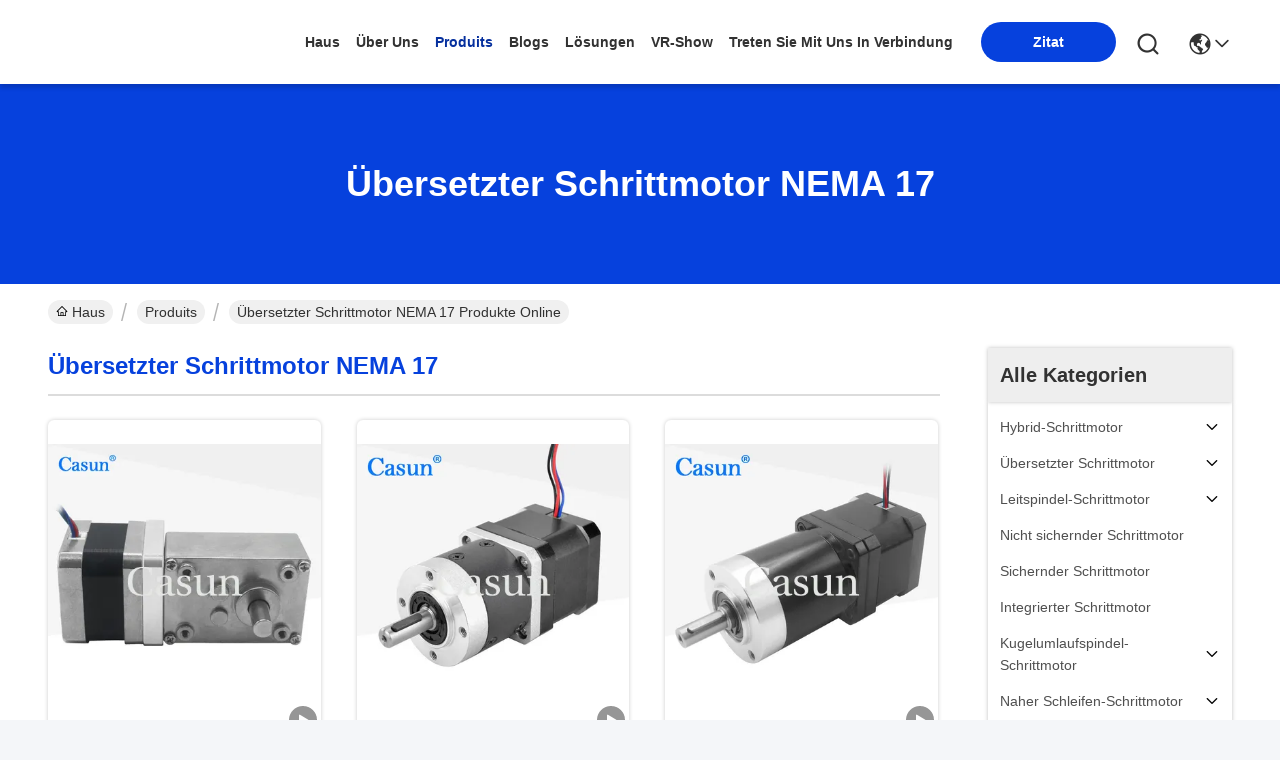

--- FILE ---
content_type: text/html
request_url: https://german.casunsteppermotor.com/supplier-3920397-nema-17-geared-stepper-motor
body_size: 33555
content:

<!DOCTYPE html>
<html lang="de">
<head>
	<meta charset="utf-8">
	<meta http-equiv="X-UA-Compatible" content="IE=edge">
	<meta name="viewport" content="width=device-width, initial-scale=1.0">
    <title>Übersetzter Schrittmotor NEMA 17 Fabrik, No input file specified. Übersetzter Schrittmotor NEMA 17 produits aus China</title>
        <meta name="keywords" content="China Übersetzter Schrittmotor NEMA 17, Übersetzter Schrittmotor NEMA 17 Fabrik, Kaufen Übersetzter Schrittmotor NEMA 17, Gute Qualität Übersetzter Schrittmotor NEMA 17" />
            <meta name="description" content="Günstig kaufen Übersetzter Schrittmotor NEMA 17 de Übersetzter Schrittmotor NEMA 17 Fabrik, Wir stellen gute Qualität zur Verfügung Übersetzter Schrittmotor NEMA 17 aus China." />
    				<link rel='preload'
					  href=/photo/casunsteppermotor/sitetpl/style/commonV2.css?ver=1746528697 as='style'><link type='text/css' rel='stylesheet'
					  href=/photo/casunsteppermotor/sitetpl/style/commonV2.css?ver=1746528697 media='all'><meta property="og:title" content="Übersetzter Schrittmotor NEMA 17 Fabrik, No input file specified. Übersetzter Schrittmotor NEMA 17 produits aus China" />
<meta property="og:description" content="Günstig kaufen Übersetzter Schrittmotor NEMA 17 de Übersetzter Schrittmotor NEMA 17 Fabrik, Wir stellen gute Qualität zur Verfügung Übersetzter Schrittmotor NEMA 17 aus China." />
<meta property="og:type" content="product" />
<meta property="og:availability" content="instock" />
<meta property="og:site_name" content="GUANGZHOU FUDE ELECTRONIC TECHNOLOGY CO.,LTD" />
<meta property="og:url" content="https://german.casunsteppermotor.com/supplier-3920397-nema-17-geared-stepper-motor" />
<meta property="og:image" content="https://german.casunsteppermotor.com/photo/pt205744382-casun_nema_17_hybrid_stepper_motor_with_worm_gear_reducer_270mn_m_2_93v_36_1_ratio.jpg" />
<link rel="canonical" href="https://german.casunsteppermotor.com/supplier-3920397-nema-17-geared-stepper-motor" />
<link rel="stylesheet" type="text/css" href="/js/guidefirstcommon.css" />
<style type="text/css">
/*<![CDATA[*/
.consent__cookie {position: fixed;top: 0;left: 0;width: 100%;height: 0%;z-index: 100000;}.consent__cookie_bg {position: fixed;top: 0;left: 0;width: 100%;height: 100%;background: #000;opacity: .6;display: none }.consent__cookie_rel {position: fixed;bottom:0;left: 0;width: 100%;background: #fff;display: -webkit-box;display: -ms-flexbox;display: flex;flex-wrap: wrap;padding: 24px 80px;-webkit-box-sizing: border-box;box-sizing: border-box;-webkit-box-pack: justify;-ms-flex-pack: justify;justify-content: space-between;-webkit-transition: all ease-in-out .3s;transition: all ease-in-out .3s }.consent__close {position: absolute;top: 20px;right: 20px;cursor: pointer }.consent__close svg {fill: #777 }.consent__close:hover svg {fill: #000 }.consent__cookie_box {flex: 1;word-break: break-word;}.consent__warm {color: #777;font-size: 16px;margin-bottom: 12px;line-height: 19px }.consent__title {color: #333;font-size: 20px;font-weight: 600;margin-bottom: 12px;line-height: 23px }.consent__itxt {color: #333;font-size: 14px;margin-bottom: 12px;display: -webkit-box;display: -ms-flexbox;display: flex;-webkit-box-align: center;-ms-flex-align: center;align-items: center }.consent__itxt i {display: -webkit-inline-box;display: -ms-inline-flexbox;display: inline-flex;width: 28px;height: 28px;border-radius: 50%;background: #e0f9e9;margin-right: 8px;-webkit-box-align: center;-ms-flex-align: center;align-items: center;-webkit-box-pack: center;-ms-flex-pack: center;justify-content: center }.consent__itxt svg {fill: #3ca860 }.consent__txt {color: #a6a6a6;font-size: 14px;margin-bottom: 8px;line-height: 17px }.consent__btns {display: -webkit-box;display: -ms-flexbox;display: flex;-webkit-box-orient: vertical;-webkit-box-direction: normal;-ms-flex-direction: column;flex-direction: column;-webkit-box-pack: center;-ms-flex-pack: center;justify-content: center;flex-shrink: 0;}.consent__btn {width: 280px;height: 40px;line-height: 40px;text-align: center;background: #3ca860;color: #fff;border-radius: 4px;margin: 8px 0;-webkit-box-sizing: border-box;box-sizing: border-box;cursor: pointer;font-size:14px}.consent__btn:hover {background: #00823b }.consent__btn.empty {color: #3ca860;border: 1px solid #3ca860;background: #fff }.consent__btn.empty:hover {background: #3ca860;color: #fff }.open .consent__cookie_bg {display: block }.open .consent__cookie_rel {bottom: 0 }@media (max-width: 760px) {.consent__btns {width: 100%;align-items: center;}.consent__cookie_rel {padding: 20px 24px }}.consent__cookie.open {display: block;}.consent__cookie {display: none;}
/*]]>*/
</style>
<style type="text/css">
/*<![CDATA[*/
@media only screen and (max-width:640px){.contact_now_dialog .content-wrap .desc{background-image:url(/images/cta_images/bg_s.png) !important}}.contact_now_dialog .content-wrap .content-wrap_header .cta-close{background-image:url(/images/cta_images/sprite.png) !important}.contact_now_dialog .content-wrap .desc{background-image:url(/images/cta_images/bg_l.png) !important}.contact_now_dialog .content-wrap .cta-btn i{background-image:url(/images/cta_images/sprite.png) !important}.contact_now_dialog .content-wrap .head-tip img{content:url(/images/cta_images/cta_contact_now.png) !important}.cusim{background-image:url(/images/imicon/im.svg) !important}.cuswa{background-image:url(/images/imicon/wa.png) !important}.cusall{background-image:url(/images/imicon/allchat.svg) !important}
/*]]>*/
</style>
<script type="text/javascript" src="/js/guidefirstcommon.js"></script>
<script type="text/javascript">
/*<![CDATA[*/
window.isvideotpl = 1;window.detailurl = '/videoabout.html';
var colorUrl = '';var isShowGuide = 2;var showGuideColor = 0;var im_appid = 10003;var im_msg="Good day, what product are you looking for?";

var cta_cid = 255795;var use_defaulProductInfo = 1;var cta_pid = 0;var test_company = 0;var webim_domain = '';var company_type = 0;var cta_equipment = 'pc'; var setcookie = 'setwebimCookie(0,0,0)'; var whatsapplink = "https://wa.me/8613539447986?text=Hi%2C+GUANGZHOU+FUDE+ELECTRONIC+TECHNOLOGY+CO.%2CLTD%2C+I%27m+interested+in+your+products."; function insertMeta(){var str = '<meta name="mobile-web-app-capable" content="yes" /><meta name="viewport" content="width=device-width, initial-scale=1.0" />';document.head.insertAdjacentHTML('beforeend',str);} var element = document.querySelector('a.footer_webim_a[href="/webim/webim_tab.html"]');if (element) {element.parentNode.removeChild(element);}

var colorUrl = '';
var aisearch = 0;
var selfUrl = '';
window.playerReportUrl='/vod/view_count/report';
var query_string = ["Products","Show",3920397];
var g_tp = '';
var customtplcolor = 99742;
var str_chat = 'Gespräch';
				var str_call_now = 'Ruf jetzt an.';
var str_chat_now = 'Wir reden jetzt.';
var str_contact1 = 'Erhalten Sie besten Preis';var str_chat_lang='german';var str_contact2 = 'Erhalten Sie Preis';var str_contact2 = 'Der beste Preis';var str_contact = 'KONTAKT';
window.predomainsub = "";
/*]]>*/
</script>
</head>
<body>
<img src="/logo.gif" style="display:none" alt="logo"/>
<a style="display: none!important;" title="GUANGZHOU FUDE ELECTRONIC TECHNOLOGY CO.,LTD" class="float-inquiry" href="/contactnow.html" onclick='setinquiryCookie("{\"showproduct\":0,\"pid\":0,\"name\":\"\",\"source_url\":\"\",\"picurl\":\"\",\"propertyDetail\":[],\"username\":\"Miss. Sopina\",\"viewTime\":\"Letzter Login : 1 Stunden 59 minuts vor\",\"subject\":\"Bitte geben Sie uns Ihre spezifischen Informationen zu Ihren Produkten\",\"countrycode\":\"\"}");'></a>
<!-- Google tag (gtag.js) -->
<script async src="https://www.googletagmanager.com/gtag/js?id=G-LMNKR9Q674"></script>
<script>
  window.dataLayer = window.dataLayer || [];
  function gtag(){dataLayer.push(arguments);}
  gtag('js', new Date());

  gtag('config', 'G-LMNKR9Q674', {cookie_flags: "SameSite=None;Secure"});
</script><script>
var originProductInfo = '';
var originProductInfo = {"showproduct":1,"pid":"53642643","name":"Casun Nema 17 Hybrid-Schrittmotor mit Schneckengetriebe 270 mN.m 2,93 V 36\/1-Verh\u00e4ltnis","source_url":"\/videos-53642643-casun-nema-17-hybrid-stepper-motor-with-worm-gear-reducer-270mn-m-2-93v-36-1-ratio.html","picurl":"\/photo\/pd205744382-casun_nema_17_hybrid_stepper_motor_with_worm_gear_reducer_270mn_m_2_93v_36_1_ratio.jpg","propertyDetail":[["Phase","2"],["Isolationsklasse","Klasse B"],["Phasen-Widerstand","2,2 Ohm \u00b120%"],["Strom","1,33A"]],"company_name":null,"picurl_c":"\/photo\/pc205744382-casun_nema_17_hybrid_stepper_motor_with_worm_gear_reducer_270mn_m_2_93v_36_1_ratio.jpg","price":"$45~$47","username":"Chase Chen","viewTime":"Letzter Login : 5 Stunden 59 minuts vor","subject":"Bitte senden Sie mir ein Angebot \u00fcber Ihre Casun Nema 17 Hybrid-Schrittmotor mit Schneckengetriebe 270 mN.m 2,93 V 36\/1-Verh\u00e4ltnis","countrycode":""};
var save_url = "/contactsave.html";
var update_url = "/updateinquiry.html";
var productInfo = {};
var defaulProductInfo = {};
var myDate = new Date();
var curDate = myDate.getFullYear()+'-'+(parseInt(myDate.getMonth())+1)+'-'+myDate.getDate();
var message = '';
var default_pop = 1;
var leaveMessageDialog = document.getElementsByClassName('leave-message-dialog')[0]; // 获取弹层
var _$$ = function (dom) {
    return document.querySelectorAll(dom);
};
resInfo = originProductInfo;
resInfo['name'] = resInfo['name'] || '';
defaulProductInfo.pid = resInfo['pid'];
defaulProductInfo.productName = resInfo['name'] ?? '';
defaulProductInfo.productInfo = resInfo['propertyDetail'];
defaulProductInfo.productImg = resInfo['picurl_c'];
defaulProductInfo.subject = resInfo['subject'] ?? '';
defaulProductInfo.productImgAlt = resInfo['name'] ?? '';
var inquirypopup_tmp = 1;
var message = 'Sehr geehrter,'+'\r\n'+"Ich bin daran interessiert"+' '+trim(resInfo['name'])+", Könnten Sie mir weitere Details wie Typ, Größe, MOQ, Material usw. senden?"+'\r\n'+"Vielen Dank!"+'\r\n'+"Auf deine Antwort wartend.";
var message_1 = 'Sehr geehrter,'+'\r\n'+"Ich bin daran interessiert"+' '+trim(resInfo['name'])+", Könnten Sie mir weitere Details wie Typ, Größe, MOQ, Material usw. senden?"+'\r\n'+"Vielen Dank!"+'\r\n'+"Auf deine Antwort wartend.";
var message_2 = 'Hallo,'+'\r\n'+"ich suche nach"+' '+trim(resInfo['name'])+", Bitte senden Sie mir den Preis, die Spezifikation und das Bild."+'\r\n'+"Ihre schnelle Antwort wird sehr geschätzt."+'\r\n'+"Fühlen Sie sich frei, mich für weitere Informationen zu kontaktieren."+'\r\n'+"Danke vielmals.";
var message_3 = 'Hallo,'+'\r\n'+trim(resInfo['name'])+' '+"erfüllt meine Erwartungen."+'\r\n'+"Bitte geben Sie mir den besten Preis und einige andere Produktinformationen."+'\r\n'+"Fühlen Sie sich frei, mich per E-Mail zu kontaktieren."+'\r\n'+"Danke vielmals.";

var message_4 = 'Sehr geehrter,'+'\r\n'+"Was ist der FOB-Preis auf Ihrem"+' '+trim(resInfo['name'])+'?'+'\r\n'+"Welches ist der nächste Portname?"+'\r\n'+"Bitte antworten Sie mir so schnell wie möglich. Es ist besser, weitere Informationen zu teilen."+'\r\n'+"Grüße!";
var message_5 = 'Hallo,'+'\r\n'+"Ich interessiere mich sehr für Ihre"+' '+trim(resInfo['name'])+'.'+'\r\n'+"Bitte senden Sie mir Ihre Produktdetails."+'\r\n'+"Ich freue mich auf Ihre schnelle Antwort."+'\r\n'+"Fühlen Sie sich frei, mich per Mail zu kontaktieren."+'\r\n'+"Grüße!";

var message_6 = 'Sehr geehrter,'+'\r\n'+"Bitte geben Sie uns Informationen über Ihre"+' '+trim(resInfo['name'])+", wie Typ, Größe, Material und natürlich der beste Preis."+'\r\n'+"Ich freue mich auf Ihre schnelle Antwort."+'\r\n'+"Danke!";
var message_7 = 'Sehr geehrter,'+'\r\n'+"Können Sie liefern"+' '+trim(resInfo['name'])+" für uns?"+'\r\n'+"Zuerst wollen wir eine Preisliste und einige Produktdetails."+'\r\n'+"Ich hoffe, so schnell wie möglich eine Antwort zu erhalten und freue mich auf die Zusammenarbeit."+'\r\n'+"Vielen Dank.";
var message_8 = 'Hallo,'+'\r\n'+"ich suche nach"+' '+trim(resInfo['name'])+", Bitte geben Sie mir detailliertere Produktinformationen."+'\r\n'+"Ich freue mich auf Ihre Antwort."+'\r\n'+"Danke!";
var message_9 = 'Hallo,'+'\r\n'+"Ihre"+' '+trim(resInfo['name'])+" erfüllt meine Anforderungen sehr gut."+'\r\n'+"Bitte senden Sie mir den Preis, die Spezifikation und ein ähnliches Modell sind in Ordnung."+'\r\n'+"Fühlen Sie sich frei, mit mir zu chatten."+'\r\n'+"Vielen Dank!";
var message_10 = 'Sehr geehrter,'+'\r\n'+"Ich möchte mehr über die Details und das Zitat von erfahren"+' '+trim(resInfo['name'])+'.'+'\r\n'+"Fühlen Sie sich frei, mich zu kontaktieren."+'\r\n'+"Grüße!";

var r = getRandom(1,10);

defaulProductInfo.message = eval("message_"+r);
    defaulProductInfo.message = eval("message_"+r);
        var mytAjax = {

    post: function(url, data, fn) {
        var xhr = new XMLHttpRequest();
        xhr.open("POST", url, true);
        xhr.setRequestHeader("Content-Type", "application/x-www-form-urlencoded;charset=UTF-8");
        xhr.setRequestHeader("X-Requested-With", "XMLHttpRequest");
        xhr.setRequestHeader('Content-Type','text/plain;charset=UTF-8');
        xhr.onreadystatechange = function() {
            if(xhr.readyState == 4 && (xhr.status == 200 || xhr.status == 304)) {
                fn.call(this, xhr.responseText);
            }
        };
        xhr.send(data);
    },

    postform: function(url, data, fn) {
        var xhr = new XMLHttpRequest();
        xhr.open("POST", url, true);
        xhr.setRequestHeader("X-Requested-With", "XMLHttpRequest");
        xhr.onreadystatechange = function() {
            if(xhr.readyState == 4 && (xhr.status == 200 || xhr.status == 304)) {
                fn.call(this, xhr.responseText);
            }
        };
        xhr.send(data);
    }
};
/*window.onload = function(){
    leaveMessageDialog = document.getElementsByClassName('leave-message-dialog')[0];
    if (window.localStorage.recordDialogStatus=='undefined' || (window.localStorage.recordDialogStatus!='undefined' && window.localStorage.recordDialogStatus != curDate)) {
        setTimeout(function(){
            if(parseInt(inquirypopup_tmp%10) == 1){
                creatDialog(defaulProductInfo, 1);
            }
        }, 6000);
    }
};*/
function trim(str)
{
    str = str.replace(/(^\s*)/g,"");
    return str.replace(/(\s*$)/g,"");
};
function getRandom(m,n){
    var num = Math.floor(Math.random()*(m - n) + n);
    return num;
};
function strBtn(param) {

    var starattextarea = document.getElementById("textareamessage").value.length;
    var email = document.getElementById("startEmail").value;

    var default_tip = document.querySelectorAll(".watermark_container").length;
    if (20 < starattextarea && starattextarea < 3000) {
        if(default_tip>0){
            document.getElementById("textareamessage1").parentNode.parentNode.nextElementSibling.style.display = "none";
        }else{
            document.getElementById("textareamessage1").parentNode.nextElementSibling.style.display = "none";
        }

    } else {
        if(default_tip>0){
            document.getElementById("textareamessage1").parentNode.parentNode.nextElementSibling.style.display = "block";
        }else{
            document.getElementById("textareamessage1").parentNode.nextElementSibling.style.display = "block";
        }

        return;
    }

    // var re = /^([a-zA-Z0-9_-])+@([a-zA-Z0-9_-])+\.([a-zA-Z0-9_-])+/i;/*邮箱不区分大小写*/
    var re = /^[a-zA-Z0-9][\w-]*(\.?[\w-]+)*@[a-zA-Z0-9-]+(\.[a-zA-Z0-9]+)+$/i;
    if (!re.test(email)) {
        document.getElementById("startEmail").nextElementSibling.style.display = "block";
        return;
    } else {
        document.getElementById("startEmail").nextElementSibling.style.display = "none";
    }

    var subject = document.getElementById("pop_subject").value;
    var pid = document.getElementById("pop_pid").value;
    var message = document.getElementById("textareamessage").value;
    var sender_email = document.getElementById("startEmail").value;
    var tel = '';
    if (document.getElementById("tel0") != undefined && document.getElementById("tel0") != '')
        tel = document.getElementById("tel0").value;
    var form_serialize = '&tel='+tel;

    form_serialize = form_serialize.replace(/\+/g, "%2B");
    mytAjax.post(save_url,"pid="+pid+"&subject="+subject+"&email="+sender_email+"&message="+(message)+form_serialize,function(res){
        var mes = JSON.parse(res);
        if(mes.status == 200){
            var iid = mes.iid;
            document.getElementById("pop_iid").value = iid;
            document.getElementById("pop_uuid").value = mes.uuid;

            if(typeof gtag_report_conversion === "function"){
                gtag_report_conversion();//执行统计js代码
            }
            if(typeof fbq === "function"){
                fbq('track','Purchase');//执行统计js代码
            }
        }
    });
    for (var index = 0; index < document.querySelectorAll(".dialog-content-pql").length; index++) {
        document.querySelectorAll(".dialog-content-pql")[index].style.display = "none";
    };
    $('#idphonepql').val(tel);
    document.getElementById("dialog-content-pql-id").style.display = "block";
    ;
};
function twoBtnOk(param) {

    var selectgender = document.getElementById("Mr").innerHTML;
    var iid = document.getElementById("pop_iid").value;
    var sendername = document.getElementById("idnamepql").value;
    var senderphone = document.getElementById("idphonepql").value;
    var sendercname = document.getElementById("idcompanypql").value;
    var uuid = document.getElementById("pop_uuid").value;
    var gender = 2;
    if(selectgender == 'Mr.') gender = 0;
    if(selectgender == 'Mrs.') gender = 1;
    var pid = document.getElementById("pop_pid").value;
    var form_serialize = '';

        form_serialize = form_serialize.replace(/\+/g, "%2B");

    mytAjax.post(update_url,"iid="+iid+"&gender="+gender+"&uuid="+uuid+"&name="+(sendername)+"&tel="+(senderphone)+"&company="+(sendercname)+form_serialize,function(res){});

    for (var index = 0; index < document.querySelectorAll(".dialog-content-pql").length; index++) {
        document.querySelectorAll(".dialog-content-pql")[index].style.display = "none";
    };
    document.getElementById("dialog-content-pql-ok").style.display = "block";

};
function toCheckMust(name) {
    $('#'+name+'error').hide();
}
function handClidk(param) {
    var starattextarea = document.getElementById("textareamessage1").value.length;
    var email = document.getElementById("startEmail1").value;
    var default_tip = document.querySelectorAll(".watermark_container").length;
    if (20 < starattextarea && starattextarea < 3000) {
        if(default_tip>0){
            document.getElementById("textareamessage1").parentNode.parentNode.nextElementSibling.style.display = "none";
        }else{
            document.getElementById("textareamessage1").parentNode.nextElementSibling.style.display = "none";
        }

    } else {
        if(default_tip>0){
            document.getElementById("textareamessage1").parentNode.parentNode.nextElementSibling.style.display = "block";
        }else{
            document.getElementById("textareamessage1").parentNode.nextElementSibling.style.display = "block";
        }

        return;
    }

    // var re = /^([a-zA-Z0-9_-])+@([a-zA-Z0-9_-])+\.([a-zA-Z0-9_-])+/i;
    var re = /^[a-zA-Z0-9][\w-]*(\.?[\w-]+)*@[a-zA-Z0-9-]+(\.[a-zA-Z0-9]+)+$/i;
    if (!re.test(email)) {
        document.getElementById("startEmail1").nextElementSibling.style.display = "block";
        return;
    } else {
        document.getElementById("startEmail1").nextElementSibling.style.display = "none";
    }

    var subject = document.getElementById("pop_subject").value;
    var pid = document.getElementById("pop_pid").value;
    var message = document.getElementById("textareamessage1").value;
    var sender_email = document.getElementById("startEmail1").value;
    var form_serialize = tel = '';
    if (document.getElementById("tel1") != undefined && document.getElementById("tel1") != '')
        tel = document.getElementById("tel1").value;
        mytAjax.post(save_url,"email="+sender_email+"&tel="+tel+"&pid="+pid+"&message="+message+"&subject="+subject+form_serialize,function(res){

        var mes = JSON.parse(res);
        if(mes.status == 200){
            var iid = mes.iid;
            document.getElementById("pop_iid").value = iid;
            document.getElementById("pop_uuid").value = mes.uuid;
            if(typeof gtag_report_conversion === "function"){
                gtag_report_conversion();//执行统计js代码
            }
        }

    });
    for (var index = 0; index < document.querySelectorAll(".dialog-content-pql").length; index++) {
        document.querySelectorAll(".dialog-content-pql")[index].style.display = "none";
    };
    $('#idphonepql').val(tel);
    document.getElementById("dialog-content-pql-id").style.display = "block";

};
window.addEventListener('load', function () {
    $('.checkbox-wrap label').each(function(){
        if($(this).find('input').prop('checked')){
            $(this).addClass('on')
        }else {
            $(this).removeClass('on')
        }
    })
    $(document).on('click', '.checkbox-wrap label' , function(ev){
        if (ev.target.tagName.toUpperCase() != 'INPUT') {
            $(this).toggleClass('on')
        }
    })
})

function hand_video(pdata) {
    data = JSON.parse(pdata);
    productInfo.productName = data.productName;
    productInfo.productInfo = data.productInfo;
    productInfo.productImg = data.productImg;
    productInfo.subject = data.subject;

    var message = 'Sehr geehrter,'+'\r\n'+"Ich bin daran interessiert"+' '+trim(data.productName)+", Könnten Sie mir weitere Details wie Typ, Größe, Menge, Material usw. senden?"+'\r\n'+"Vielen Dank!"+'\r\n'+"Auf deine Antwort wartend.";

    var message = 'Sehr geehrter,'+'\r\n'+"Ich bin daran interessiert"+' '+trim(data.productName)+", Könnten Sie mir weitere Details wie Typ, Größe, MOQ, Material usw. senden?"+'\r\n'+"Vielen Dank!"+'\r\n'+"Auf deine Antwort wartend.";
    var message_1 = 'Sehr geehrter,'+'\r\n'+"Ich bin daran interessiert"+' '+trim(data.productName)+", Könnten Sie mir weitere Details wie Typ, Größe, MOQ, Material usw. senden?"+'\r\n'+"Vielen Dank!"+'\r\n'+"Auf deine Antwort wartend.";
    var message_2 = 'Hallo,'+'\r\n'+"ich suche nach"+' '+trim(data.productName)+", Bitte senden Sie mir den Preis, die Spezifikation und das Bild."+'\r\n'+"Ihre schnelle Antwort wird sehr geschätzt."+'\r\n'+"Fühlen Sie sich frei, mich für weitere Informationen zu kontaktieren."+'\r\n'+"Danke vielmals.";
    var message_3 = 'Hallo,'+'\r\n'+trim(data.productName)+' '+"erfüllt meine Erwartungen."+'\r\n'+"Bitte geben Sie mir den besten Preis und einige andere Produktinformationen."+'\r\n'+"Fühlen Sie sich frei, mich per E-Mail zu kontaktieren."+'\r\n'+"Danke vielmals.";

    var message_4 = 'Sehr geehrter,'+'\r\n'+"Was ist der FOB-Preis auf Ihrem"+' '+trim(data.productName)+'?'+'\r\n'+"Welches ist der nächste Portname?"+'\r\n'+"Bitte antworten Sie mir so schnell wie möglich. Es ist besser, weitere Informationen zu teilen."+'\r\n'+"Grüße!";
    var message_5 = 'Hallo,'+'\r\n'+"Ich interessiere mich sehr für Ihre"+' '+trim(data.productName)+'.'+'\r\n'+"Bitte senden Sie mir Ihre Produktdetails."+'\r\n'+"Ich freue mich auf Ihre schnelle Antwort."+'\r\n'+"Fühlen Sie sich frei, mich per Mail zu kontaktieren."+'\r\n'+"Grüße!";

    var message_6 = 'Sehr geehrter,'+'\r\n'+"Bitte geben Sie uns Informationen über Ihre"+' '+trim(data.productName)+", wie Typ, Größe, Material und natürlich der beste Preis."+'\r\n'+"Ich freue mich auf Ihre schnelle Antwort."+'\r\n'+"Danke!";
    var message_7 = 'Sehr geehrter,'+'\r\n'+"Können Sie liefern"+' '+trim(data.productName)+" für uns?"+'\r\n'+"Zuerst wollen wir eine Preisliste und einige Produktdetails."+'\r\n'+"Ich hoffe, so schnell wie möglich eine Antwort zu erhalten und freue mich auf die Zusammenarbeit."+'\r\n'+"Vielen Dank.";
    var message_8 = 'Hallo,'+'\r\n'+"ich suche nach"+' '+trim(data.productName)+", Bitte geben Sie mir detailliertere Produktinformationen."+'\r\n'+"Ich freue mich auf Ihre Antwort."+'\r\n'+"Danke!";
    var message_9 = 'Hallo,'+'\r\n'+"Ihre"+' '+trim(data.productName)+" erfüllt meine Anforderungen sehr gut."+'\r\n'+"Bitte senden Sie mir den Preis, die Spezifikation und ein ähnliches Modell sind in Ordnung."+'\r\n'+"Fühlen Sie sich frei, mit mir zu chatten."+'\r\n'+"Vielen Dank!";
    var message_10 = 'Sehr geehrter,'+'\r\n'+"Ich möchte mehr über die Details und das Zitat von erfahren"+' '+trim(data.productName)+'.'+'\r\n'+"Fühlen Sie sich frei, mich zu kontaktieren."+'\r\n'+"Grüße!";

    var r = getRandom(1,10);

    productInfo.message = eval("message_"+r);
            if(parseInt(inquirypopup_tmp/10) == 1){
        productInfo.message = "";
    }
    productInfo.pid = data.pid;
    creatDialog(productInfo, 2);
};

function handDialog(pdata) {
    data = JSON.parse(pdata);
    productInfo.productName = data.productName;
    productInfo.productInfo = data.productInfo;
    productInfo.productImg = data.productImg;
    productInfo.subject = data.subject;

    var message = 'Sehr geehrter,'+'\r\n'+"Ich bin daran interessiert"+' '+trim(data.productName)+", Könnten Sie mir weitere Details wie Typ, Größe, Menge, Material usw. senden?"+'\r\n'+"Vielen Dank!"+'\r\n'+"Auf deine Antwort wartend.";

    var message = 'Sehr geehrter,'+'\r\n'+"Ich bin daran interessiert"+' '+trim(data.productName)+", Könnten Sie mir weitere Details wie Typ, Größe, MOQ, Material usw. senden?"+'\r\n'+"Vielen Dank!"+'\r\n'+"Auf deine Antwort wartend.";
    var message_1 = 'Sehr geehrter,'+'\r\n'+"Ich bin daran interessiert"+' '+trim(data.productName)+", Könnten Sie mir weitere Details wie Typ, Größe, MOQ, Material usw. senden?"+'\r\n'+"Vielen Dank!"+'\r\n'+"Auf deine Antwort wartend.";
    var message_2 = 'Hallo,'+'\r\n'+"ich suche nach"+' '+trim(data.productName)+", Bitte senden Sie mir den Preis, die Spezifikation und das Bild."+'\r\n'+"Ihre schnelle Antwort wird sehr geschätzt."+'\r\n'+"Fühlen Sie sich frei, mich für weitere Informationen zu kontaktieren."+'\r\n'+"Danke vielmals.";
    var message_3 = 'Hallo,'+'\r\n'+trim(data.productName)+' '+"erfüllt meine Erwartungen."+'\r\n'+"Bitte geben Sie mir den besten Preis und einige andere Produktinformationen."+'\r\n'+"Fühlen Sie sich frei, mich per E-Mail zu kontaktieren."+'\r\n'+"Danke vielmals.";

    var message_4 = 'Sehr geehrter,'+'\r\n'+"Was ist der FOB-Preis auf Ihrem"+' '+trim(data.productName)+'?'+'\r\n'+"Welches ist der nächste Portname?"+'\r\n'+"Bitte antworten Sie mir so schnell wie möglich. Es ist besser, weitere Informationen zu teilen."+'\r\n'+"Grüße!";
    var message_5 = 'Hallo,'+'\r\n'+"Ich interessiere mich sehr für Ihre"+' '+trim(data.productName)+'.'+'\r\n'+"Bitte senden Sie mir Ihre Produktdetails."+'\r\n'+"Ich freue mich auf Ihre schnelle Antwort."+'\r\n'+"Fühlen Sie sich frei, mich per Mail zu kontaktieren."+'\r\n'+"Grüße!";

    var message_6 = 'Sehr geehrter,'+'\r\n'+"Bitte geben Sie uns Informationen über Ihre"+' '+trim(data.productName)+", wie Typ, Größe, Material und natürlich der beste Preis."+'\r\n'+"Ich freue mich auf Ihre schnelle Antwort."+'\r\n'+"Danke!";
    var message_7 = 'Sehr geehrter,'+'\r\n'+"Können Sie liefern"+' '+trim(data.productName)+" für uns?"+'\r\n'+"Zuerst wollen wir eine Preisliste und einige Produktdetails."+'\r\n'+"Ich hoffe, so schnell wie möglich eine Antwort zu erhalten und freue mich auf die Zusammenarbeit."+'\r\n'+"Vielen Dank.";
    var message_8 = 'Hallo,'+'\r\n'+"ich suche nach"+' '+trim(data.productName)+", Bitte geben Sie mir detailliertere Produktinformationen."+'\r\n'+"Ich freue mich auf Ihre Antwort."+'\r\n'+"Danke!";
    var message_9 = 'Hallo,'+'\r\n'+"Ihre"+' '+trim(data.productName)+" erfüllt meine Anforderungen sehr gut."+'\r\n'+"Bitte senden Sie mir den Preis, die Spezifikation und ein ähnliches Modell sind in Ordnung."+'\r\n'+"Fühlen Sie sich frei, mit mir zu chatten."+'\r\n'+"Vielen Dank!";
    var message_10 = 'Sehr geehrter,'+'\r\n'+"Ich möchte mehr über die Details und das Zitat von erfahren"+' '+trim(data.productName)+'.'+'\r\n'+"Fühlen Sie sich frei, mich zu kontaktieren."+'\r\n'+"Grüße!";

    var r = getRandom(1,10);
    productInfo.message = eval("message_"+r);
            if(parseInt(inquirypopup_tmp/10) == 1){
        productInfo.message = "";
    }
    productInfo.pid = data.pid;
    creatDialog(productInfo, 2);
};

function closepql(param) {

    leaveMessageDialog.style.display = 'none';
};

function closepql2(param) {

    for (var index = 0; index < document.querySelectorAll(".dialog-content-pql").length; index++) {
        document.querySelectorAll(".dialog-content-pql")[index].style.display = "none";
    };
    document.getElementById("dialog-content-pql-ok").style.display = "block";
};

function decodeHtmlEntities(str) {
    var tempElement = document.createElement('div');
    tempElement.innerHTML = str;
    return tempElement.textContent || tempElement.innerText || '';
}

function initProduct(productInfo,type){

    productInfo.productName = decodeHtmlEntities(productInfo.productName);
    productInfo.message = decodeHtmlEntities(productInfo.message);

    leaveMessageDialog = document.getElementsByClassName('leave-message-dialog')[0];
    leaveMessageDialog.style.display = "block";
    if(type == 3){
        var popinquiryemail = document.getElementById("popinquiryemail").value;
        _$$("#startEmail1")[0].value = popinquiryemail;
    }else{
        _$$("#startEmail1")[0].value = "";
    }
    _$$("#startEmail")[0].value = "";
    _$$("#idnamepql")[0].value = "";
    _$$("#idphonepql")[0].value = "";
    _$$("#idcompanypql")[0].value = "";

    _$$("#pop_pid")[0].value = productInfo.pid;
    _$$("#pop_subject")[0].value = productInfo.subject;
    
    if(parseInt(inquirypopup_tmp/10) == 1){
        productInfo.message = "";
    }

    _$$("#textareamessage1")[0].value = productInfo.message;
    _$$("#textareamessage")[0].value = productInfo.message;

    _$$("#dialog-content-pql-id .titlep")[0].innerHTML = productInfo.productName;
    _$$("#dialog-content-pql-id img")[0].setAttribute("src", productInfo.productImg);
    _$$("#dialog-content-pql-id img")[0].setAttribute("alt", productInfo.productImgAlt);

    _$$("#dialog-content-pql-id-hand img")[0].setAttribute("src", productInfo.productImg);
    _$$("#dialog-content-pql-id-hand img")[0].setAttribute("alt", productInfo.productImgAlt);
    _$$("#dialog-content-pql-id-hand .titlep")[0].innerHTML = productInfo.productName;

    if (productInfo.productInfo.length > 0) {
        var ul2, ul;
        ul = document.createElement("ul");
        for (var index = 0; index < productInfo.productInfo.length; index++) {
            var el = productInfo.productInfo[index];
            var li = document.createElement("li");
            var span1 = document.createElement("span");
            span1.innerHTML = el[0] + ":";
            var span2 = document.createElement("span");
            span2.innerHTML = el[1];
            li.appendChild(span1);
            li.appendChild(span2);
            ul.appendChild(li);

        }
        ul2 = ul.cloneNode(true);
        if (type === 1) {
            _$$("#dialog-content-pql-id .left")[0].replaceChild(ul, _$$("#dialog-content-pql-id .left ul")[0]);
        } else {
            _$$("#dialog-content-pql-id-hand .left")[0].replaceChild(ul2, _$$("#dialog-content-pql-id-hand .left ul")[0]);
            _$$("#dialog-content-pql-id .left")[0].replaceChild(ul, _$$("#dialog-content-pql-id .left ul")[0]);
        }
    };
    for (var index = 0; index < _$$("#dialog-content-pql-id .right ul li").length; index++) {
        _$$("#dialog-content-pql-id .right ul li")[index].addEventListener("click", function (params) {
            _$$("#dialog-content-pql-id .right #Mr")[0].innerHTML = this.innerHTML
        }, false)

    };

};
function closeInquiryCreateDialog() {
    document.getElementById("xuanpan_dialog_box_pql").style.display = "none";
};
function showInquiryCreateDialog() {
    document.getElementById("xuanpan_dialog_box_pql").style.display = "block";
};
function submitPopInquiry(){
    var message = document.getElementById("inquiry_message").value;
    var email = document.getElementById("inquiry_email").value;
    var subject = defaulProductInfo.subject;
    var pid = defaulProductInfo.pid;
    if (email === undefined) {
        showInquiryCreateDialog();
        document.getElementById("inquiry_email").style.border = "1px solid red";
        return false;
    };
    if (message === undefined) {
        showInquiryCreateDialog();
        document.getElementById("inquiry_message").style.border = "1px solid red";
        return false;
    };
    if (email.search(/^\w+((-\w+)|(\.\w+))*\@[A-Za-z0-9]+((\.|-)[A-Za-z0-9]+)*\.[A-Za-z0-9]+$/) == -1) {
        document.getElementById("inquiry_email").style.border= "1px solid red";
        showInquiryCreateDialog();
        return false;
    } else {
        document.getElementById("inquiry_email").style.border= "";
    };
    if (message.length < 20 || message.length >3000) {
        showInquiryCreateDialog();
        document.getElementById("inquiry_message").style.border = "1px solid red";
        return false;
    } else {
        document.getElementById("inquiry_message").style.border = "";
    };
    var tel = '';
    if (document.getElementById("tel") != undefined && document.getElementById("tel") != '')
        tel = document.getElementById("tel").value;

    mytAjax.post(save_url,"pid="+pid+"&subject="+subject+"&email="+email+"&message="+(message)+'&tel='+tel,function(res){
        var mes = JSON.parse(res);
        if(mes.status == 200){
            var iid = mes.iid;
            document.getElementById("pop_iid").value = iid;
            document.getElementById("pop_uuid").value = mes.uuid;

        }
    });
    initProduct(defaulProductInfo);
    for (var index = 0; index < document.querySelectorAll(".dialog-content-pql").length; index++) {
        document.querySelectorAll(".dialog-content-pql")[index].style.display = "none";
    };
    $('#idphonepql').val(tel);
    document.getElementById("dialog-content-pql-id").style.display = "block";

};

//带附件上传
function submitPopInquiryfile(email_id,message_id,check_sort,name_id,phone_id,company_id,attachments){

    if(typeof(check_sort) == 'undefined'){
        check_sort = 0;
    }
    var message = document.getElementById(message_id).value;
    var email = document.getElementById(email_id).value;
    var attachments = document.getElementById(attachments).value;
    if(typeof(name_id) !== 'undefined' && name_id != ""){
        var name  = document.getElementById(name_id).value;
    }
    if(typeof(phone_id) !== 'undefined' && phone_id != ""){
        var phone = document.getElementById(phone_id).value;
    }
    if(typeof(company_id) !== 'undefined' && company_id != ""){
        var company = document.getElementById(company_id).value;
    }
    var subject = defaulProductInfo.subject;
    var pid = defaulProductInfo.pid;

    if(check_sort == 0){
        if (email === undefined) {
            showInquiryCreateDialog();
            document.getElementById(email_id).style.border = "1px solid red";
            return false;
        };
        if (message === undefined) {
            showInquiryCreateDialog();
            document.getElementById(message_id).style.border = "1px solid red";
            return false;
        };

        if (email.search(/^\w+((-\w+)|(\.\w+))*\@[A-Za-z0-9]+((\.|-)[A-Za-z0-9]+)*\.[A-Za-z0-9]+$/) == -1) {
            document.getElementById(email_id).style.border= "1px solid red";
            showInquiryCreateDialog();
            return false;
        } else {
            document.getElementById(email_id).style.border= "";
        };
        if (message.length < 20 || message.length >3000) {
            showInquiryCreateDialog();
            document.getElementById(message_id).style.border = "1px solid red";
            return false;
        } else {
            document.getElementById(message_id).style.border = "";
        };
    }else{

        if (message === undefined) {
            showInquiryCreateDialog();
            document.getElementById(message_id).style.border = "1px solid red";
            return false;
        };

        if (email === undefined) {
            showInquiryCreateDialog();
            document.getElementById(email_id).style.border = "1px solid red";
            return false;
        };

        if (message.length < 20 || message.length >3000) {
            showInquiryCreateDialog();
            document.getElementById(message_id).style.border = "1px solid red";
            return false;
        } else {
            document.getElementById(message_id).style.border = "";
        };

        if (email.search(/^\w+((-\w+)|(\.\w+))*\@[A-Za-z0-9]+((\.|-)[A-Za-z0-9]+)*\.[A-Za-z0-9]+$/) == -1) {
            document.getElementById(email_id).style.border= "1px solid red";
            showInquiryCreateDialog();
            return false;
        } else {
            document.getElementById(email_id).style.border= "";
        };

    };

    mytAjax.post(save_url,"pid="+pid+"&subject="+subject+"&email="+email+"&message="+message+"&company="+company+"&attachments="+attachments,function(res){
        var mes = JSON.parse(res);
        if(mes.status == 200){
            var iid = mes.iid;
            document.getElementById("pop_iid").value = iid;
            document.getElementById("pop_uuid").value = mes.uuid;

            if(typeof gtag_report_conversion === "function"){
                gtag_report_conversion();//执行统计js代码
            }
            if(typeof fbq === "function"){
                fbq('track','Purchase');//执行统计js代码
            }
        }
    });
    initProduct(defaulProductInfo);

    if(name !== undefined && name != ""){
        _$$("#idnamepql")[0].value = name;
    }

    if(phone !== undefined && phone != ""){
        _$$("#idphonepql")[0].value = phone;
    }

    if(company !== undefined && company != ""){
        _$$("#idcompanypql")[0].value = company;
    }

    for (var index = 0; index < document.querySelectorAll(".dialog-content-pql").length; index++) {
        document.querySelectorAll(".dialog-content-pql")[index].style.display = "none";
    };
    document.getElementById("dialog-content-pql-id").style.display = "block";

};
function submitPopInquiryByParam(email_id,message_id,check_sort,name_id,phone_id,company_id){

    if(typeof(check_sort) == 'undefined'){
        check_sort = 0;
    }

    var senderphone = '';
    var message = document.getElementById(message_id).value;
    var email = document.getElementById(email_id).value;
    if(typeof(name_id) !== 'undefined' && name_id != ""){
        var name  = document.getElementById(name_id).value;
    }
    if(typeof(phone_id) !== 'undefined' && phone_id != ""){
        var phone = document.getElementById(phone_id).value;
        senderphone = phone;
    }
    if(typeof(company_id) !== 'undefined' && company_id != ""){
        var company = document.getElementById(company_id).value;
    }
    var subject = defaulProductInfo.subject;
    var pid = defaulProductInfo.pid;

    if(check_sort == 0){
        if (email === undefined) {
            showInquiryCreateDialog();
            document.getElementById(email_id).style.border = "1px solid red";
            return false;
        };
        if (message === undefined) {
            showInquiryCreateDialog();
            document.getElementById(message_id).style.border = "1px solid red";
            return false;
        };

        if (email.search(/^\w+((-\w+)|(\.\w+))*\@[A-Za-z0-9]+((\.|-)[A-Za-z0-9]+)*\.[A-Za-z0-9]+$/) == -1) {
            document.getElementById(email_id).style.border= "1px solid red";
            showInquiryCreateDialog();
            return false;
        } else {
            document.getElementById(email_id).style.border= "";
        };
        if (message.length < 20 || message.length >3000) {
            showInquiryCreateDialog();
            document.getElementById(message_id).style.border = "1px solid red";
            return false;
        } else {
            document.getElementById(message_id).style.border = "";
        };
    }else{

        if (message === undefined) {
            showInquiryCreateDialog();
            document.getElementById(message_id).style.border = "1px solid red";
            return false;
        };

        if (email === undefined) {
            showInquiryCreateDialog();
            document.getElementById(email_id).style.border = "1px solid red";
            return false;
        };

        if (message.length < 20 || message.length >3000) {
            showInquiryCreateDialog();
            document.getElementById(message_id).style.border = "1px solid red";
            return false;
        } else {
            document.getElementById(message_id).style.border = "";
        };

        if (email.search(/^\w+((-\w+)|(\.\w+))*\@[A-Za-z0-9]+((\.|-)[A-Za-z0-9]+)*\.[A-Za-z0-9]+$/) == -1) {
            document.getElementById(email_id).style.border= "1px solid red";
            showInquiryCreateDialog();
            return false;
        } else {
            document.getElementById(email_id).style.border= "";
        };

    };

    var productsku = "";
    if($("#product_sku").length > 0){
        productsku = $("#product_sku").html();
    }

    mytAjax.post(save_url,"tel="+senderphone+"&pid="+pid+"&subject="+subject+"&email="+email+"&message="+message+"&messagesku="+encodeURI(productsku),function(res){
        var mes = JSON.parse(res);
        if(mes.status == 200){
            var iid = mes.iid;
            document.getElementById("pop_iid").value = iid;
            document.getElementById("pop_uuid").value = mes.uuid;

            if(typeof gtag_report_conversion === "function"){
                gtag_report_conversion();//执行统计js代码
            }
            if(typeof fbq === "function"){
                fbq('track','Purchase');//执行统计js代码
            }
        }
    });
    initProduct(defaulProductInfo);

    if(name !== undefined && name != ""){
        _$$("#idnamepql")[0].value = name;
    }

    if(phone !== undefined && phone != ""){
        _$$("#idphonepql")[0].value = phone;
    }

    if(company !== undefined && company != ""){
        _$$("#idcompanypql")[0].value = company;
    }

    for (var index = 0; index < document.querySelectorAll(".dialog-content-pql").length; index++) {
        document.querySelectorAll(".dialog-content-pql")[index].style.display = "none";

    };
    document.getElementById("dialog-content-pql-id").style.display = "block";

};

function creat_videoDialog(productInfo, type) {

    if(type == 1){
        if(default_pop != 1){
            return false;
        }
        window.localStorage.recordDialogStatus = curDate;
    }else{
        default_pop = 0;
    }
    initProduct(productInfo, type);
    if (type === 1) {
        // 自动弹出
        for (var index = 0; index < document.querySelectorAll(".dialog-content-pql").length; index++) {

            document.querySelectorAll(".dialog-content-pql")[index].style.display = "none";
        };
        document.getElementById("dialog-content-pql").style.display = "block";
    } else {
        // 手动弹出
        for (var index = 0; index < document.querySelectorAll(".dialog-content-pql").length; index++) {
            document.querySelectorAll(".dialog-content-pql")[index].style.display = "none";
        };
        document.getElementById("dialog-content-pql-id-hand").style.display = "block";
    }
}

function creatDialog(productInfo, type) {

    if(type == 1){
        if(default_pop != 1){
            return false;
        }
        window.localStorage.recordDialogStatus = curDate;
    }else{
        default_pop = 0;
    }
    initProduct(productInfo, type);
    if (type === 1) {
        // 自动弹出
        for (var index = 0; index < document.querySelectorAll(".dialog-content-pql").length; index++) {

            document.querySelectorAll(".dialog-content-pql")[index].style.display = "none";
        };
        document.getElementById("dialog-content-pql").style.display = "block";
    } else {
        // 手动弹出
        for (var index = 0; index < document.querySelectorAll(".dialog-content-pql").length; index++) {
            document.querySelectorAll(".dialog-content-pql")[index].style.display = "none";
        };
        document.getElementById("dialog-content-pql-id-hand").style.display = "block";
    }
}

//带邮箱信息打开询盘框 emailtype=1表示带入邮箱
function openDialog(emailtype){
    var type = 2;//不带入邮箱，手动弹出
    if(emailtype == 1){
        var popinquiryemail = document.getElementById("popinquiryemail").value;
        // var re = /^([a-zA-Z0-9_-])+@([a-zA-Z0-9_-])+\.([a-zA-Z0-9_-])+/i;
        var re = /^[a-zA-Z0-9][\w-]*(\.?[\w-]+)*@[a-zA-Z0-9-]+(\.[a-zA-Z0-9]+)+$/i;
        if (!re.test(popinquiryemail)) {
            //前端提示样式;
            showInquiryCreateDialog();
            document.getElementById("popinquiryemail").style.border = "1px solid red";
            return false;
        } else {
            //前端提示样式;
        }
        var type = 3;
    }
    creatDialog(defaulProductInfo,type);
}

//上传附件
function inquiryUploadFile(){
    var fileObj = document.querySelector("#fileId").files[0];
    //构建表单数据
    var formData = new FormData();
    var filesize = fileObj.size;
    if(filesize > 10485760 || filesize == 0) {
        document.getElementById("filetips").style.display = "block";
        return false;
    }else {
        document.getElementById("filetips").style.display = "none";
    }
    formData.append('popinquiryfile', fileObj);
    document.getElementById("quotefileform").reset();
    var save_url = "/inquiryuploadfile.html";
    mytAjax.postform(save_url,formData,function(res){
        var mes = JSON.parse(res);
        if(mes.status == 200){
            document.getElementById("uploader-file-info").innerHTML = document.getElementById("uploader-file-info").innerHTML + "<span class=op>"+mes.attfile.name+"<a class=delatt id=att"+mes.attfile.id+" onclick=delatt("+mes.attfile.id+");>Delete</a></span>";
            var nowattachs = document.getElementById("attachments").value;
            if( nowattachs !== ""){
                var attachs = JSON.parse(nowattachs);
                attachs[mes.attfile.id] = mes.attfile;
            }else{
                var attachs = {};
                attachs[mes.attfile.id] = mes.attfile;
            }
            document.getElementById("attachments").value = JSON.stringify(attachs);
        }
    });
}
//附件删除
function delatt(attid)
{
    var nowattachs = document.getElementById("attachments").value;
    if( nowattachs !== ""){
        var attachs = JSON.parse(nowattachs);
        if(attachs[attid] == ""){
            return false;
        }
        var formData = new FormData();
        var delfile = attachs[attid]['filename'];
        var save_url = "/inquirydelfile.html";
        if(delfile != "") {
            formData.append('delfile', delfile);
            mytAjax.postform(save_url, formData, function (res) {
                if(res !== "") {
                    var mes = JSON.parse(res);
                    if (mes.status == 200) {
                        delete attachs[attid];
                        document.getElementById("attachments").value = JSON.stringify(attachs);
                        var s = document.getElementById("att"+attid);
                        s.parentNode.remove();
                    }
                }
            });
        }
    }else{
        return false;
    }
}

</script>
<div class="leave-message-dialog" style="display: none">
<style>
    .leave-message-dialog .close:before, .leave-message-dialog .close:after{
        content:initial;
    }
</style>
<div class="dialog-content-pql" id="dialog-content-pql" style="display: none">
    <span class="close" onclick="closepql()"><img src="/images/close.png" alt="close"></span>
    <div class="title">
        <p class="firstp-pql">Hinterlass eine Nachricht</p>
        <p class="lastp-pql">Wir rufen Sie bald zurück!</p>
    </div>
    <div class="form">
        <div class="textarea">
            <textarea style='font-family: robot;'  name="" id="textareamessage" cols="30" rows="10" style="margin-bottom:14px;width:100%"
                placeholder="Tragen Sie bitte Ihre Untersuchungsdetails ein."></textarea>
        </div>
        <p class="error-pql"> <span class="icon-pql"><img src="/images/error.png" alt="GUANGZHOU FUDE ELECTRONIC TECHNOLOGY CO.,LTD"></span> Ihre Nachricht muss zwischen 20 und 3.000 Zeichen enthalten!</p>
        <input id="startEmail" type="text" placeholder="Betreten Sie Ihre E-Mail" onkeydown="if(event.keyCode === 13){ strBtn();}">
        <p class="error-pql"><span class="icon-pql"><img src="/images/error.png" alt="GUANGZHOU FUDE ELECTRONIC TECHNOLOGY CO.,LTD"></span> Bitte überprüfen Sie Ihre E-Mail! </p>
                <div class="operations">
            <div class='btn' id="submitStart" type="submit" onclick="strBtn()">EINREICHUNGEN</div>
        </div>
            </div>
</div>
<div class="dialog-content-pql dialog-content-pql-id" id="dialog-content-pql-id" style="display:none">
        <span class="close" onclick="closepql2()"><svg t="1648434466530" class="icon" viewBox="0 0 1024 1024" version="1.1" xmlns="http://www.w3.org/2000/svg" p-id="2198" width="16" height="16"><path d="M576 512l277.333333 277.333333-64 64-277.333333-277.333333L234.666667 853.333333 170.666667 789.333333l277.333333-277.333333L170.666667 234.666667 234.666667 170.666667l277.333333 277.333333L789.333333 170.666667 853.333333 234.666667 576 512z" fill="#444444" p-id="2199"></path></svg></span>
    <div class="left">
        <div class="img"><img></div>
        <p class="titlep"></p>
        <ul> </ul>
    </div>
    <div class="right">
                <p class="title">Mehr Informationen ermöglichen eine bessere Kommunikation.</p>
                <div style="position: relative;">
            <div class="mr"> <span id="Mr">Herr</span>
                <ul>
                    <li>Herr</li>
                    <li>Frau</li>
                </ul>
            </div>
            <input style="text-indent: 80px;" type="text" id="idnamepql" placeholder="Geben Sie Ihren Namen ein">
        </div>
        <input type="text"  id="idphonepql"  placeholder="Telefonnummer">
        <input type="text" id="idcompanypql"  placeholder="Firma" onkeydown="if(event.keyCode === 13){ twoBtnOk();}">
                <div class="btn form_new" id="twoBtnOk" onclick="twoBtnOk()">OK</div>
    </div>
</div>

<div class="dialog-content-pql dialog-content-pql-ok" id="dialog-content-pql-ok" style="display:none">
        <span class="close" onclick="closepql()"><svg t="1648434466530" class="icon" viewBox="0 0 1024 1024" version="1.1" xmlns="http://www.w3.org/2000/svg" p-id="2198" width="16" height="16"><path d="M576 512l277.333333 277.333333-64 64-277.333333-277.333333L234.666667 853.333333 170.666667 789.333333l277.333333-277.333333L170.666667 234.666667 234.666667 170.666667l277.333333 277.333333L789.333333 170.666667 853.333333 234.666667 576 512z" fill="#444444" p-id="2199"></path></svg></span>
    <div class="duihaook"></div>
        <p class="title">Erfolgreich eingereicht!</p>
        <p class="p1" style="text-align: center; font-size: 18px; margin-top: 14px;">Wir rufen Sie bald zurück!</p>
    <div class="btn" onclick="closepql()" id="endOk" style="margin: 0 auto;margin-top: 50px;">OK</div>
</div>
<div class="dialog-content-pql dialog-content-pql-id dialog-content-pql-id-hand" id="dialog-content-pql-id-hand"
    style="display:none">
     <input type="hidden" name="pop_pid" id="pop_pid" value="0">
     <input type="hidden" name="pop_subject" id="pop_subject" value="">
     <input type="hidden" name="pop_iid" id="pop_iid" value="0">
     <input type="hidden" name="pop_uuid" id="pop_uuid" value="0">
        <span class="close" onclick="closepql()"><svg t="1648434466530" class="icon" viewBox="0 0 1024 1024" version="1.1" xmlns="http://www.w3.org/2000/svg" p-id="2198" width="16" height="16"><path d="M576 512l277.333333 277.333333-64 64-277.333333-277.333333L234.666667 853.333333 170.666667 789.333333l277.333333-277.333333L170.666667 234.666667 234.666667 170.666667l277.333333 277.333333L789.333333 170.666667 853.333333 234.666667 576 512z" fill="#444444" p-id="2199"></path></svg></span>
    <div class="left">
        <div class="img"><img></div>
        <p class="titlep"></p>
        <ul> </ul>
    </div>
    <div class="right" style="float:right">
                <div class="title">
            <p class="firstp-pql">Hinterlass eine Nachricht</p>
            <p class="lastp-pql">Wir rufen Sie bald zurück!</p>
        </div>
                <div class="form">
            <div class="textarea">
                <textarea style='font-family: robot;' name="message" id="textareamessage1" cols="30" rows="10"
                    placeholder="Tragen Sie bitte Ihre Untersuchungsdetails ein."></textarea>
            </div>
            <p class="error-pql"> <span class="icon-pql"><img src="/images/error.png" alt="GUANGZHOU FUDE ELECTRONIC TECHNOLOGY CO.,LTD"></span> Ihre Nachricht muss zwischen 20 und 3.000 Zeichen enthalten!</p>

                            <input style="display:none" id="tel1" name="tel" type="text" oninput="value=value.replace(/[^0-9_+-]/g,'');" placeholder="Telefonnummer">
                        <input id='startEmail1' name='email' data-type='1' type='text'
                   placeholder="Betreten Sie Ihre E-Mail"
                   onkeydown='if(event.keyCode === 13){ handClidk();}'>
            
            <p class='error-pql'><span class='icon-pql'>
                    <img src="/images/error.png" alt="GUANGZHOU FUDE ELECTRONIC TECHNOLOGY CO.,LTD"></span> Bitte überprüfen Sie Ihre E-Mail!            </p>

            <div class="operations">
                <div class='btn' id="submitStart1" type="submit" onclick="handClidk()">EINREICHUNGEN</div>
            </div>
        </div>
    </div>
</div>
</div>
<div id="xuanpan_dialog_box_pql" class="xuanpan_dialog_box_pql"
    style="display:none;background:rgba(0,0,0,.6);width:100%;height:100%;position: fixed;top:0;left:0;z-index: 999999;">
    <div class="box_pql"
      style="width:526px;height:206px;background:rgba(255,255,255,1);opacity:1;border-radius:4px;position: absolute;left: 50%;top: 50%;transform: translate(-50%,-50%);">
      <div onclick="closeInquiryCreateDialog()" class="close close_create_dialog"
        style="cursor: pointer;height:42px;width:40px;float:right;padding-top: 16px;"><span
          style="display: inline-block;width: 25px;height: 2px;background: rgb(114, 114, 114);transform: rotate(45deg); "><span
            style="display: block;width: 25px;height: 2px;background: rgb(114, 114, 114);transform: rotate(-90deg); "></span></span>
      </div>
      <div
        style="height: 72px; overflow: hidden; text-overflow: ellipsis; display:-webkit-box;-ebkit-line-clamp: 3;-ebkit-box-orient: vertical; margin-top: 58px; padding: 0 84px; font-size: 18px; color: rgba(51, 51, 51, 1); text-align: center; ">
        Bitte hinterlassen Sie Ihre korrekte E-Mail-Adresse und detaillierte Anforderungen (20-3.000 Zeichen).</div>
      <div onclick="closeInquiryCreateDialog()" class="close_create_dialog"
        style="width: 139px; height: 36px; background: rgba(253, 119, 34, 1); border-radius: 4px; margin: 16px auto; color: rgba(255, 255, 255, 1); font-size: 18px; line-height: 36px; text-align: center;">
        OK</div>
    </div>
</div>
<style type="text/css">.vr-asidebox {position: fixed; bottom: 290px; left: 16px; width: 160px; height: 90px; background: #eee; overflow: hidden; border: 4px solid rgba(4, 120, 237, 0.24); box-shadow: 0px 8px 16px rgba(0, 0, 0, 0.08); border-radius: 8px; display: none; z-index: 1000; } .vr-small {position: fixed; bottom: 290px; left: 16px; width: 72px; height: 90px; background: url(/images/ctm_icon_vr.png) no-repeat center; background-size: 69.5px; overflow: hidden; display: none; cursor: pointer; z-index: 1000; display: block; text-decoration: none; } .vr-group {position: relative; } .vr-animate {width: 160px; height: 90px; background: #eee; position: relative; } .js-marquee {/*margin-right: 0!important;*/ } .vr-link {position: absolute; top: 0; left: 0; width: 100%; height: 100%; display: none; } .vr-mask {position: absolute; top: 0px; left: 0px; width: 100%; height: 100%; display: block; background: #000; opacity: 0.4; } .vr-jump {position: absolute; top: 0px; left: 0px; width: 100%; height: 100%; display: block; background: url(/images/ctm_icon_see.png) no-repeat center center; background-size: 34px; font-size: 0; } .vr-close {position: absolute; top: 50%; right: 0px; width: 16px; height: 20px; display: block; transform: translate(0, -50%); background: rgba(255, 255, 255, 0.6); border-radius: 4px 0px 0px 4px; cursor: pointer; } .vr-close i {position: absolute; top: 0px; left: 0px; width: 100%; height: 100%; display: block; background: url(/images/ctm_icon_left.png) no-repeat center center; background-size: 16px; } .vr-group:hover .vr-link {display: block; } .vr-logo {position: absolute; top: 4px; left: 4px; width: 50px; height: 14px; background: url(/images/ctm_icon_vrshow.png) no-repeat; background-size: 48px; }
</style>

<div data-head='head'>
<div class="header_99742  on    ft  " data-script="/js/swiper-bundle.min.js">
    
    
    
    <div class="header-wrap">
       <div class="index_language" style="align-items: center;">
      
        <div class="menu-icon">
            <div class="quote">
                
                <a class="btn" href='/contactnow.html' title="Zitat"
                    onclick='setinquiryCookie("{\"showproduct\":0,\"pid\":0,\"name\":\"\",\"source_url\":\"\",\"picurl\":\"\",\"propertyDetail\":[],\"username\":\"Miss. Sopina\",\"viewTime\":\"Letzter Login : 4 Stunden 59 minuts vor\",\"subject\":\"K\\u00f6nnen Sie mir Preisliste und Produkt-Liste?\",\"countrycode\":\"\"}");'>Zitat</a>
            </div>
            <div class="item language2">
                <i class="feitian ft-language1"></i>
                <i class="feitian ft-down1"></i>
                <div class="p_child english_box">
                                    <div class="p_child_item en">
                    
                    <a href="https://www.casunsteppermotor.com/supplier-3920397-nema-17-geared-stepper-motor" title="english" class="home_langs">english</a>
                  </div>
                                    <div class="p_child_item fr">
                    
                    <a href="https://french.casunsteppermotor.com/supplier-3920397-nema-17-geared-stepper-motor" title="français" class="home_langs">français</a>
                  </div>
                                    <div class="p_child_item de">
                    
                    <a href="https://german.casunsteppermotor.com/supplier-3920397-nema-17-geared-stepper-motor" title="Deutsch" class="home_langs">Deutsch</a>
                  </div>
                                    <div class="p_child_item it">
                    
                    <a href="https://italian.casunsteppermotor.com/supplier-3920397-nema-17-geared-stepper-motor" title="Italiano" class="home_langs">Italiano</a>
                  </div>
                                    <div class="p_child_item ru">
                    
                    <a href="https://russian.casunsteppermotor.com/supplier-3920397-nema-17-geared-stepper-motor" title="Русский" class="home_langs">Русский</a>
                  </div>
                                    <div class="p_child_item es">
                    
                    <a href="https://spanish.casunsteppermotor.com/supplier-3920397-nema-17-geared-stepper-motor" title="Español" class="home_langs">Español</a>
                  </div>
                                    <div class="p_child_item pt">
                    
                    <a href="https://portuguese.casunsteppermotor.com/supplier-3920397-nema-17-geared-stepper-motor" title="português" class="home_langs">português</a>
                  </div>
                                    <div class="p_child_item nl">
                    
                    <a href="https://dutch.casunsteppermotor.com/supplier-3920397-nema-17-geared-stepper-motor" title="Nederlandse" class="home_langs">Nederlandse</a>
                  </div>
                                    <div class="p_child_item el">
                    
                    <a href="https://greek.casunsteppermotor.com/supplier-3920397-nema-17-geared-stepper-motor" title="ελληνικά" class="home_langs">ελληνικά</a>
                  </div>
                                    <div class="p_child_item ja">
                    
                    <a href="https://japanese.casunsteppermotor.com/supplier-3920397-nema-17-geared-stepper-motor" title="日本語" class="home_langs">日本語</a>
                  </div>
                                    <div class="p_child_item ko">
                    
                    <a href="https://korean.casunsteppermotor.com/supplier-3920397-nema-17-geared-stepper-motor" title="한국" class="home_langs">한국</a>
                  </div>
                                    <div class="p_child_item tr">
                    
                    <a href="https://turkish.casunsteppermotor.com/supplier-3920397-nema-17-geared-stepper-motor" title="Türkçe" class="home_langs">Türkçe</a>
                  </div>
                                    <div class="p_child_item th">
                    
                    <a href="https://thai.casunsteppermotor.com/supplier-3920397-nema-17-geared-stepper-motor" title="ไทย" class="home_langs">ไทย</a>
                  </div>
                                    <div class="p_child_item fa">
                    
                    <a href="https://persian.casunsteppermotor.com/supplier-3920397-nema-17-geared-stepper-motor" title="فارسی" class="home_langs">فارسی</a>
                  </div>
                                  </div>
            </div>
            <i class="feitian ft-menu1"></i>
        </div>
       </div>
        <div class="logo image-all">
            <a href="/" title="GUANGZHOU FUDE ELECTRONIC TECHNOLOGY CO.,LTD">
                <img src="/logo.gif" alt="GUANGZHOU FUDE ELECTRONIC TECHNOLOGY CO.,LTD" />
            </a>
        </div>
        <div class="menu">
         
            <div class="itembox p_child_item">
                <a class="item level1-a " href="/"
                    title="Startseite">Haus</a>
            </div>
                                                                                    <div class="itembox p_child_item">
                <a class="item level1-a " href="/aboutus.html"
                    title="Über uns">Über uns</a>
                    <div class="p_child">
                        <div class=" p_child_item">
                            <a class="level2-a ecer-ellipsis"
                            href="/aboutus.html" title="Unternehmensprofil">Unternehmensprofil</a>
                        </div>
                                                                                                                                                                                                                                                                                                                                                                                                                                                                                                                                                                                                                                                                                                                                                                                             </div>
            </div>
                        <div class="itembox p_child_item">
  
                <a class="item level1-a cur"
                href="/products.html"  title="Produits">produits
            </a>
                <div class="p_child">
  
                                        <!-- 二级 -->
        
                                        <div class="p_child_item">
                   
                        <a class="level2-a ecer-ellipsis "
                            href=/supplier-3919678-hybrid-stepper-motor title="Qualität Hybrid-Schrittmotor Fabrik">
                            <h2 class="main-a ecer-ellipsis">Hybrid-Schrittmotor</h2>
                             <i class="feitian ft-next1"></i>                        </a>
                   
                                                <div class="p_child p_child2">
                                                        <!-- 三级 -->
                            <div class="p_child_item">
                                <a class="level3-a ecer-ellipsis "
                                    href=/supplier-3920385-nema-8-stepper-motor title="Qualität Schrittmotor NEMA 8 Fabrik">
                                    <h2 class="main-a ecer-ellipsis">Schrittmotor NEMA 8</h2>                                </a>
                                                            </div>
                                                        <!-- 三级 -->
                            <div class="p_child_item">
                                <a class="level3-a ecer-ellipsis "
                                    href=/supplier-3920386-nema-11-stepper-motor title="Qualität Schrittmotor NEMA 11 Fabrik">
                                    <h2 class="main-a ecer-ellipsis">Schrittmotor NEMA 11</h2>                                </a>
                                                            </div>
                                                        <!-- 三级 -->
                            <div class="p_child_item">
                                <a class="level3-a ecer-ellipsis "
                                    href=/supplier-3920387-nema-14-stepper-motor title="Qualität Schrittmotor NEMA 14 Fabrik">
                                    <h2 class="main-a ecer-ellipsis">Schrittmotor NEMA 14</h2>                                </a>
                                                            </div>
                                                        <!-- 三级 -->
                            <div class="p_child_item">
                                <a class="level3-a ecer-ellipsis "
                                    href=/supplier-3920388-nema-16-stepper-motor title="Qualität Schrittmotor NEMA 16 Fabrik">
                                    <h2 class="main-a ecer-ellipsis">Schrittmotor NEMA 16</h2>                                </a>
                                                            </div>
                                                        <!-- 三级 -->
                            <div class="p_child_item">
                                <a class="level3-a ecer-ellipsis "
                                    href=/supplier-3920389-nema-17-stepper-motor title="Qualität Schrittmotor NEMA 17 Fabrik">
                                    <h2 class="main-a ecer-ellipsis">Schrittmotor NEMA 17</h2>                                </a>
                                                            </div>
                                                        <!-- 三级 -->
                            <div class="p_child_item">
                                <a class="level3-a ecer-ellipsis "
                                    href=/supplier-3920390-nema-23-stepper-motor title="Qualität Schrittmotor NEMA 23 Fabrik">
                                    <h2 class="main-a ecer-ellipsis">Schrittmotor NEMA 23</h2>                                </a>
                                                            </div>
                                                        <!-- 三级 -->
                            <div class="p_child_item">
                                <a class="level3-a ecer-ellipsis "
                                    href=/supplier-3920391-nema-24-stepper-motor title="Qualität Schrittmotor NEMA 24 Fabrik">
                                    <h2 class="main-a ecer-ellipsis">Schrittmotor NEMA 24</h2>                                </a>
                                                            </div>
                                                        <!-- 三级 -->
                            <div class="p_child_item">
                                <a class="level3-a ecer-ellipsis "
                                    href=/supplier-3920392-nema-34-stepper-motor title="Qualität Schrittmotor NEMA 34 Fabrik">
                                    <h2 class="main-a ecer-ellipsis">Schrittmotor NEMA 34</h2>                                </a>
                                                            </div>
                                                        <!-- 三级 -->
                            <div class="p_child_item">
                                <a class="level3-a ecer-ellipsis "
                                    href=/supplier-4289757-nema-6-tepper-motor title="Qualität NEMA 6 Teppermotor Fabrik">
                                    <h2 class="main-a ecer-ellipsis">NEMA 6 Teppermotor</h2>                                </a>
                                                            </div>
                                                    </div>
                                            </div>
                                                            <!-- 二级 -->
        
                                        <div class="p_child_item">
                   
                        <a class="level2-a ecer-ellipsis cur"
                            href=/supplier-3919683-geared-stepper-motor title="Qualität Übersetzter Schrittmotor Fabrik">
                            <h2 class="main-a ecer-ellipsis">Übersetzter Schrittmotor</h2>
                             <i class="feitian ft-next1"></i>                        </a>
                   
                                                <div class="p_child p_child2">
                                                        <!-- 三级 -->
                            <div class="p_child_item">
                                <a class="level3-a ecer-ellipsis "
                                    href=/supplier-3920393-nema-8-geared-stepper-motor title="Qualität Übersetzter Schrittmotor NEMA 8 Fabrik">
                                    <h2 class="main-a ecer-ellipsis">Übersetzter Schrittmotor NEMA 8</h2>                                </a>
                                                            </div>
                                                        <!-- 三级 -->
                            <div class="p_child_item">
                                <a class="level3-a ecer-ellipsis "
                                    href=/supplier-3920394-nema-11-geared-stepper-motor title="Qualität Übersetzter Schrittmotor NEMA 11 Fabrik">
                                    <h2 class="main-a ecer-ellipsis">Übersetzter Schrittmotor NEMA 11</h2>                                </a>
                                                            </div>
                                                        <!-- 三级 -->
                            <div class="p_child_item">
                                <a class="level3-a ecer-ellipsis "
                                    href=/supplier-3920395-nema-14-geared-stepper-motor title="Qualität Übersetzter Schrittmotor NEMA 14 Fabrik">
                                    <h2 class="main-a ecer-ellipsis">Übersetzter Schrittmotor NEMA 14</h2>                                </a>
                                                            </div>
                                                        <!-- 三级 -->
                            <div class="p_child_item">
                                <a class="level3-a ecer-ellipsis cur"
                                    href=/supplier-3920397-nema-17-geared-stepper-motor title="Qualität Übersetzter Schrittmotor NEMA 17 Fabrik">
                                    <h2 class="main-a ecer-ellipsis">Übersetzter Schrittmotor NEMA 17</h2>                                </a>
                                                            </div>
                                                        <!-- 三级 -->
                            <div class="p_child_item">
                                <a class="level3-a ecer-ellipsis "
                                    href=/supplier-3920398-nema-23-geared-stepper-motor title="Qualität Übersetzter Schrittmotor NEMA 23 Fabrik">
                                    <h2 class="main-a ecer-ellipsis">Übersetzter Schrittmotor NEMA 23</h2>                                </a>
                                                            </div>
                                                        <!-- 三级 -->
                            <div class="p_child_item">
                                <a class="level3-a ecer-ellipsis "
                                    href=/supplier-3920399-nema-24-geared-stepper-motor title="Qualität Übersetzter Schrittmotor NEMA 24 Fabrik">
                                    <h2 class="main-a ecer-ellipsis">Übersetzter Schrittmotor NEMA 24</h2>                                </a>
                                                            </div>
                                                        <!-- 三级 -->
                            <div class="p_child_item">
                                <a class="level3-a ecer-ellipsis "
                                    href=/supplier-3920400-nema-34-geared-stepper-motor title="Qualität NEMA 34 Geared Stepper Motor Fabrik">
                                    <h2 class="main-a ecer-ellipsis">NEMA 34 Geared Stepper Motor</h2>                                </a>
                                                            </div>
                                                    </div>
                                            </div>
                                                            <!-- 二级 -->
        
                                        <div class="p_child_item">
                   
                        <a class="level2-a ecer-ellipsis "
                            href=/supplier-3920429-lead-screw-stepper-motor title="Qualität Leitspindel-Schrittmotor Fabrik">
                            <h2 class="main-a ecer-ellipsis">Leitspindel-Schrittmotor</h2>
                             <i class="feitian ft-next1"></i>                        </a>
                   
                                                <div class="p_child p_child2">
                                                        <!-- 三级 -->
                            <div class="p_child_item">
                                <a class="level3-a ecer-ellipsis "
                                    href=/supplier-3920434-nema-8-stepper-motor-with-lead-screw title="Qualität Schrittmotor NEMA 8 mit Leitspindel Fabrik">
                                    <h2 class="main-a ecer-ellipsis">Schrittmotor NEMA 8 mit Leitspindel</h2>                                </a>
                                                            </div>
                                                        <!-- 三级 -->
                            <div class="p_child_item">
                                <a class="level3-a ecer-ellipsis "
                                    href=/supplier-3920435-nema-11-stepper-motor-with-lead-screw title="Qualität Schrittmotor NEMA 11 mit Leitspindel Fabrik">
                                    <h2 class="main-a ecer-ellipsis">Schrittmotor NEMA 11 mit Leitspindel</h2>                                </a>
                                                            </div>
                                                        <!-- 三级 -->
                            <div class="p_child_item">
                                <a class="level3-a ecer-ellipsis "
                                    href=/supplier-3920436-nema-14-stepper-motor-with-lead-screw title="Qualität Schrittmotor NEMA 14 mit Leitspindel Fabrik">
                                    <h2 class="main-a ecer-ellipsis">Schrittmotor NEMA 14 mit Leitspindel</h2>                                </a>
                                                            </div>
                                                        <!-- 三级 -->
                            <div class="p_child_item">
                                <a class="level3-a ecer-ellipsis "
                                    href=/supplier-3920437-nema-16-stepper-motor-with-lead-screw title="Qualität Schrittmotor NEMA 16 mit Leitspindel Fabrik">
                                    <h2 class="main-a ecer-ellipsis">Schrittmotor NEMA 16 mit Leitspindel</h2>                                </a>
                                                            </div>
                                                        <!-- 三级 -->
                            <div class="p_child_item">
                                <a class="level3-a ecer-ellipsis "
                                    href=/supplier-3920438-nema-17-stepper-motor-with-lead-screw title="Qualität Schrittmotor NEMA 17 mit Leitspindel Fabrik">
                                    <h2 class="main-a ecer-ellipsis">Schrittmotor NEMA 17 mit Leitspindel</h2>                                </a>
                                                            </div>
                                                        <!-- 三级 -->
                            <div class="p_child_item">
                                <a class="level3-a ecer-ellipsis "
                                    href=/supplier-3920439-nema-23-stepper-motor-with-lead-screw title="Qualität Schrittmotor NEMA 23 mit Leitspindel Fabrik">
                                    <h2 class="main-a ecer-ellipsis">Schrittmotor NEMA 23 mit Leitspindel</h2>                                </a>
                                                            </div>
                                                    </div>
                                            </div>
                                                            <!-- 二级 -->
        
                                        <div class="p_child_item">
                   
                        <a class="level2-a ecer-ellipsis "
                            href=/supplier-3920430-non-captive-stepper-motor title="Qualität Nicht sichernder Schrittmotor Fabrik">
                            <h2 class="main-a ecer-ellipsis">Nicht sichernder Schrittmotor</h2>
                                                    </a>
                   
                                            </div>
                                                            <!-- 二级 -->
        
                                        <div class="p_child_item">
                   
                        <a class="level2-a ecer-ellipsis "
                            href=/supplier-3920431-captive-stepper-motor title="Qualität Sichernder Schrittmotor Fabrik">
                            <h2 class="main-a ecer-ellipsis">Sichernder Schrittmotor</h2>
                                                    </a>
                   
                                            </div>
                                                            <!-- 二级 -->
        
                                        <div class="p_child_item">
                   
                        <a class="level2-a ecer-ellipsis "
                            href=/supplier-4767550-integrated-stepper-motor title="Qualität Integrierter Schrittmotor Fabrik">
                            <h2 class="main-a ecer-ellipsis">Integrierter Schrittmotor</h2>
                                                    </a>
                   
                                            </div>
                                                            <!-- 二级 -->
        
                                        <div class="p_child_item">
                   
                        <a class="level2-a ecer-ellipsis "
                            href=/supplier-3920432-ball-screw-stepper-motor title="Qualität Kugelumlaufspindel-Schrittmotor Fabrik">
                            <h2 class="main-a ecer-ellipsis">Kugelumlaufspindel-Schrittmotor</h2>
                             <i class="feitian ft-next1"></i>                        </a>
                   
                                                <div class="p_child p_child2">
                                                        <!-- 三级 -->
                            <div class="p_child_item">
                                <a class="level3-a ecer-ellipsis "
                                    href=/supplier-3920453-nema-17-ball-screw title="Qualität Kugelumlaufspindel NEMA 17 Fabrik">
                                    <h2 class="main-a ecer-ellipsis">Kugelumlaufspindel NEMA 17</h2>                                </a>
                                                            </div>
                                                        <!-- 三级 -->
                            <div class="p_child_item">
                                <a class="level3-a ecer-ellipsis "
                                    href=/supplier-3920454-nema-23-ball-screw title="Qualität Kugelumlaufspindel NEMA 23 Fabrik">
                                    <h2 class="main-a ecer-ellipsis">Kugelumlaufspindel NEMA 23</h2>                                </a>
                                                            </div>
                                                    </div>
                                            </div>
                                                            <!-- 二级 -->
        
                                        <div class="p_child_item">
                   
                        <a class="level2-a ecer-ellipsis "
                            href=/supplier-3919684-close-loop-stepper-motor title="Qualität Naher Schleifen-Schrittmotor Fabrik">
                            <h2 class="main-a ecer-ellipsis">Naher Schleifen-Schrittmotor</h2>
                             <i class="feitian ft-next1"></i>                        </a>
                   
                                                <div class="p_child p_child2">
                                                        <!-- 三级 -->
                            <div class="p_child_item">
                                <a class="level3-a ecer-ellipsis "
                                    href=/supplier-3920401-nema-8-close-loop-motor title="Qualität Naher Schleifen-Motor NEMA 8 Fabrik">
                                    <h2 class="main-a ecer-ellipsis">Naher Schleifen-Motor NEMA 8</h2>                                </a>
                                                            </div>
                                                        <!-- 三级 -->
                            <div class="p_child_item">
                                <a class="level3-a ecer-ellipsis "
                                    href=/supplier-3920402-nema-11-close-loop-motor title="Qualität Naher Schleifen-Motor NEMA 11 Fabrik">
                                    <h2 class="main-a ecer-ellipsis">Naher Schleifen-Motor NEMA 11</h2>                                </a>
                                                            </div>
                                                        <!-- 三级 -->
                            <div class="p_child_item">
                                <a class="level3-a ecer-ellipsis "
                                    href=/supplier-3920405-nema-17-closed-loop-stepper-motor title="Qualität Endlosschleifen-Schrittmotor NEMA 17 Fabrik">
                                    <h2 class="main-a ecer-ellipsis">Endlosschleifen-Schrittmotor NEMA 17</h2>                                </a>
                                                            </div>
                                                        <!-- 三级 -->
                            <div class="p_child_item">
                                <a class="level3-a ecer-ellipsis "
                                    href=/supplier-3920406-nema-23-closed-loop-motor title="Qualität Endlosschleifen-Motor NEMA 23 Fabrik">
                                    <h2 class="main-a ecer-ellipsis">Endlosschleifen-Motor NEMA 23</h2>                                </a>
                                                            </div>
                                                        <!-- 三级 -->
                            <div class="p_child_item">
                                <a class="level3-a ecer-ellipsis "
                                    href=/supplier-3920407-nema-24-closed-loop-stepper-motor title="Qualität Endlosschleifen-Schrittmotor NEMA 24 Fabrik">
                                    <h2 class="main-a ecer-ellipsis">Endlosschleifen-Schrittmotor NEMA 24</h2>                                </a>
                                                            </div>
                                                        <!-- 三级 -->
                            <div class="p_child_item">
                                <a class="level3-a ecer-ellipsis "
                                    href=/supplier-3920408-nema-34-closed-loop-motor title="Qualität Endlosschleifen-Motor NEMA 34 Fabrik">
                                    <h2 class="main-a ecer-ellipsis">Endlosschleifen-Motor NEMA 34</h2>                                </a>
                                                            </div>
                                                    </div>
                                            </div>
                                                            <!-- 二级 -->
        
                                        <div class="p_child_item">
                   
                        <a class="level2-a ecer-ellipsis "
                            href=/supplier-3919690-special-shaft-stepper-motor title="Qualität Spezieller Wellen-Schrittmotor Fabrik">
                            <h2 class="main-a ecer-ellipsis">Spezieller Wellen-Schrittmotor</h2>
                             <i class="feitian ft-next1"></i>                        </a>
                   
                                                <div class="p_child p_child2">
                                                        <!-- 三级 -->
                            <div class="p_child_item">
                                <a class="level3-a ecer-ellipsis "
                                    href=/supplier-3920417-dual-shaft-stepper-motor title="Qualität Doppelwellen-Schrittmotor Fabrik">
                                    <h2 class="main-a ecer-ellipsis">Doppelwellen-Schrittmotor</h2>                                </a>
                                                            </div>
                                                        <!-- 三级 -->
                            <div class="p_child_item">
                                <a class="level3-a ecer-ellipsis "
                                    href=/supplier-3920419-hollow-shaft-stepper-motor title="Qualität Hohler Wellen-Schrittmotor Fabrik">
                                    <h2 class="main-a ecer-ellipsis">Hohler Wellen-Schrittmotor</h2>                                </a>
                                                            </div>
                                                    </div>
                                            </div>
                                                            <!-- 二级 -->
        
                                        <div class="p_child_item">
                   
                        <a class="level2-a ecer-ellipsis "
                            href=/supplier-4001762-brake-stepper-motor title="Qualität Bremsschrittmotor Fabrik">
                            <h2 class="main-a ecer-ellipsis">Bremsschrittmotor</h2>
                                                    </a>
                   
                                            </div>
                                                            <!-- 二级 -->
        
                                        <div class="p_child_item">
                   
                        <a class="level2-a ecer-ellipsis "
                            href=/supplier-4500651-multilayer-motor title="Qualität Mehrschichtmotor Fabrik">
                            <h2 class="main-a ecer-ellipsis">Mehrschichtmotor</h2>
                                                    </a>
                   
                                            </div>
                                                            <!-- 二级 -->
        
                                        <div class="p_child_item">
                   
                        <a class="level2-a ecer-ellipsis "
                            href=/supplier-3919693-pancake-stepper-motor title="Qualität Pfannkuchen-Schrittmotor Fabrik">
                            <h2 class="main-a ecer-ellipsis">Pfannkuchen-Schrittmotor</h2>
                                                    </a>
                   
                                            </div>
                                                            <!-- 二级 -->
        
                                        <div class="p_child_item">
                   
                        <a class="level2-a ecer-ellipsis "
                            href=/supplier-3919694-waterproof-stepper-motor title="Qualität Wasserdichter Schrittmotor Fabrik">
                            <h2 class="main-a ecer-ellipsis">Wasserdichter Schrittmotor</h2>
                                                    </a>
                   
                                            </div>
                                                            <!-- 二级 -->
        
                                        <div class="p_child_item">
                   
                        <a class="level2-a ecer-ellipsis "
                            href=/supplier-4001761-high-temp-stepper-motor title="Qualität Hochtemperaturschrittmotor Fabrik">
                            <h2 class="main-a ecer-ellipsis">Hochtemperaturschrittmotor</h2>
                                                    </a>
                   
                                            </div>
                                                            <!-- 二级 -->
        
                                        <div class="p_child_item">
                   
                        <a class="level2-a ecer-ellipsis "
                            href=/supplier-3919695-pm-stepper-motor title="Qualität P.M.-Schrittmotor Fabrik">
                            <h2 class="main-a ecer-ellipsis">P.M.-Schrittmotor</h2>
                                                    </a>
                   
                                            </div>
                                                            <!-- 二级 -->
        
                                        <div class="p_child_item">
                   
                        <a class="level2-a ecer-ellipsis "
                            href=/supplier-3919696-dc-brushless-motor title="Qualität Schwanzloser Motor DCs Fabrik">
                            <h2 class="main-a ecer-ellipsis">Schwanzloser Motor DCs</h2>
                                                    </a>
                   
                                            </div>
                                                            <!-- 二级 -->
        
                                        <div class="p_child_item">
                   
                        <a class="level2-a ecer-ellipsis "
                            href=/supplier-3919697-stepper-motor-controller-driver title="Qualität Schrittmotor-Kontrolleur Driver Fabrik">
                            <h2 class="main-a ecer-ellipsis">Schrittmotor-Kontrolleur Driver</h2>
                             <i class="feitian ft-next1"></i>                        </a>
                   
                                                <div class="p_child p_child2">
                                                        <!-- 三级 -->
                            <div class="p_child_item">
                                <a class="level3-a ecer-ellipsis "
                                    href=/supplier-3920478-2-phase-stepper-motor-driver title="Qualität 2-phasiger Schrittmotor-Fahrer Fabrik">
                                    <h2 class="main-a ecer-ellipsis">2-phasiger Schrittmotor-Fahrer</h2>                                </a>
                                                            </div>
                                                        <!-- 三级 -->
                            <div class="p_child_item">
                                <a class="level3-a ecer-ellipsis "
                                    href=/supplier-3920479-3-phase-stepper-motor-driver title="Qualität 3 Phasen-Schrittmotor-Fahrer Fabrik">
                                    <h2 class="main-a ecer-ellipsis">3 Phasen-Schrittmotor-Fahrer</h2>                                </a>
                                                            </div>
                                                        <!-- 三级 -->
                            <div class="p_child_item">
                                <a class="level3-a ecer-ellipsis "
                                    href=/supplier-3920480-closed-loop-stepper-driver title="Qualität Endlosschleifen-Stepperfahrer Fabrik">
                                    <h2 class="main-a ecer-ellipsis">Endlosschleifen-Stepperfahrer</h2>                                </a>
                                                            </div>
                                                    </div>
                                            </div>
                                                            <!-- 二级 -->
        
                                        <div class="p_child_item">
                   
                        <a class="level2-a ecer-ellipsis "
                            href=/supplier-3919699-stepper-motor-accessories title="Qualität Schrittmotor-Zusätze Fabrik">
                            <h2 class="main-a ecer-ellipsis">Schrittmotor-Zusätze</h2>
                                                    </a>
                   
                                            </div>
                                                        </div>
            </div>
  
                                                                                                                                                            <div class=" itembox p_child_item">
                <a class="item  level1-a "
                    href="/news.html" title="Blogs">blogs</a>
            </div>
              
                                                                                                                                                                                    <div class="itembox p_child_item">
                <a class="item  level1-a "
                    href="/cases.html" title="Lösungen">lösungen</a>
            </div>
              
                                                                                                                                                                                            
        
                                                                                                                                                                                      
                        <div class="itembox p_child_item">
                <!-- 一级 -->
                <a class=" item  level1-a" target="_black" href="https://market.m.taobao.com/app/virtualbuy-frontend-library/tide-wht-preview/index.html?id=09436a33-43ad-4a3d-8c6c-b19674a1b363"
                    title="VR-Show">VR-Show</a>
            </div>
                                                                                                                        <div class="itembox p_child_item">
                <a class="item  level1-a  " href="/contactus.html"
                    title="KONTAKT">treten sie mit uns in verbindung</a>
            </div>
                        <div class="item quote">
                
                <a class="btn" href='/contactnow.html' title="Zitat"
                    onclick='setinquiryCookie("{\"showproduct\":0,\"pid\":0,\"name\":\"\",\"source_url\":\"\",\"picurl\":\"\",\"propertyDetail\":[],\"username\":\"Miss. Sopina\",\"viewTime\":\"Letzter Login : 3 Stunden 59 minuts vor\",\"subject\":\"Bitte geben Sie uns Ihre spezifischen Informationen zu Ihren Produkten\",\"countrycode\":\"\"}");'>
                    <span class="b2 ecer-ellipsis">zitat</span>
                </a>
            </div>
            <div class="item search">
                <div class="serchtext">
                    <i class="feitian ft-close2"></i>
                    <form id="formSearch" method="POST" onsubmit="return jsWidgetSearch(this,'');">
                        <input type="text" onchange="(e)=>{ e.stopPropagation();}" type="text" name="keyword"
                            placeholder="Suchen Sie mit Ai..." />
                        <button type="submit" style="    background: transparent;    outline: none;    border: none;">
                                                        <i style="cursor: pointer;" class="feitian ft-search1"></i>
                                                         
                        </button>
  
                    </form>
                </div>
                                <i style="cursor: pointer;" class="feitian ft-search1"></i>
                                
            </div>
            <div class="item language2">
                <i class="feitian ft-language1"></i>
                <i class="feitian ft-down1"></i>
                <!-- 一级 -->
                <div class="p_child english_box">
                                    <div class="p_child_item en">
                    
                    <a href="https://www.casunsteppermotor.com/supplier-3920397-nema-17-geared-stepper-motor" title="english" class="home_langs">english</a>
                  </div>
                                    <div class="p_child_item fr">
                    
                    <a href="https://french.casunsteppermotor.com/supplier-3920397-nema-17-geared-stepper-motor" title="français" class="home_langs">français</a>
                  </div>
                                    <div class="p_child_item de">
                    
                    <a href="https://german.casunsteppermotor.com/supplier-3920397-nema-17-geared-stepper-motor" title="Deutsch" class="home_langs">Deutsch</a>
                  </div>
                                    <div class="p_child_item it">
                    
                    <a href="https://italian.casunsteppermotor.com/supplier-3920397-nema-17-geared-stepper-motor" title="Italiano" class="home_langs">Italiano</a>
                  </div>
                                    <div class="p_child_item ru">
                    
                    <a href="https://russian.casunsteppermotor.com/supplier-3920397-nema-17-geared-stepper-motor" title="Русский" class="home_langs">Русский</a>
                  </div>
                                    <div class="p_child_item es">
                    
                    <a href="https://spanish.casunsteppermotor.com/supplier-3920397-nema-17-geared-stepper-motor" title="Español" class="home_langs">Español</a>
                  </div>
                                    <div class="p_child_item pt">
                    
                    <a href="https://portuguese.casunsteppermotor.com/supplier-3920397-nema-17-geared-stepper-motor" title="português" class="home_langs">português</a>
                  </div>
                                    <div class="p_child_item nl">
                    
                    <a href="https://dutch.casunsteppermotor.com/supplier-3920397-nema-17-geared-stepper-motor" title="Nederlandse" class="home_langs">Nederlandse</a>
                  </div>
                                    <div class="p_child_item el">
                    
                    <a href="https://greek.casunsteppermotor.com/supplier-3920397-nema-17-geared-stepper-motor" title="ελληνικά" class="home_langs">ελληνικά</a>
                  </div>
                                    <div class="p_child_item ja">
                    
                    <a href="https://japanese.casunsteppermotor.com/supplier-3920397-nema-17-geared-stepper-motor" title="日本語" class="home_langs">日本語</a>
                  </div>
                                    <div class="p_child_item ko">
                    
                    <a href="https://korean.casunsteppermotor.com/supplier-3920397-nema-17-geared-stepper-motor" title="한국" class="home_langs">한국</a>
                  </div>
                                    <div class="p_child_item tr">
                    
                    <a href="https://turkish.casunsteppermotor.com/supplier-3920397-nema-17-geared-stepper-motor" title="Türkçe" class="home_langs">Türkçe</a>
                  </div>
                                    <div class="p_child_item th">
                    
                    <a href="https://thai.casunsteppermotor.com/supplier-3920397-nema-17-geared-stepper-motor" title="ไทย" class="home_langs">ไทย</a>
                  </div>
                                    <div class="p_child_item fa">
                    
                    <a href="https://persian.casunsteppermotor.com/supplier-3920397-nema-17-geared-stepper-motor" title="فارسی" class="home_langs">فارسی</a>
                  </div>
                                  </div>
            </div>
       
        </div>
    </div>
    <div class="header_fixed">
        <div class="header_header-wrap_p">
            <div class="showinput ecer-flex ecer-flex-align">
                <form method="POST" data-type="showinput" id="headerform2"
                    onsubmit="return jsWidgetSearch(this,'');">
                    <input type="text" name="keyword" data-type="showinput" autocomplete="off"
                        placeholder="Suchen Sie mit Ai......">
                </form>
                <span class="icon feitian sou" data-type="showinput"
                    onclick="jsWidgetSearch(document.getElementById('headerform2'),'');">
                    <svg width="26.500000" height="28.500000" viewBox="0 0 26.5 28.5" fill="none" xmlns="http://www.w3.org/2000/svg" xmlns:xlink="http://www.w3.org/1999/xlink">
                        <desc>
                                Created with Pixso.
                        </desc>
                        <defs/>
                        <path id="path" d="M13.16 0C20.5 0 26.5 6 26.5 13.5C26.5 17 25.16 20.33 23 22.66L26 25.66C26.66 26.33 26.66 27.33 26 28C25.66 28.33 25.33 28.5 24.83 28.5C24.33 28.5 24 28.33 23.66 28L20.5 24.83C18.5 26.16 16 27 13.33 27C6 27 0 21 0 13.5C0 6 5.83 0 13.16 0ZM11.33 6.83L9.66 6.83C9.33 6.83 9.16 7 9 7.33L4.83 17.83L4.83 18.16C4.83 18.66 5.16 19 5.66 19C6.5 19 7.16 18.5 7.33 17.83L7.83 16.33L12.66 16.33L13.16 17.83C13.5 18.5 14.16 19 15 19L15.33 19C15.83 18.83 16 18.33 15.83 17.83L12 7.33C11.83 7 11.66 6.83 11.33 6.83ZM19 10.16C18.33 10.16 17.83 10.66 17.83 11.33L17.83 17.83C17.83 18.5 18.33 19 19 19C19.66 19 20.16 18.5 20.16 17.83L20.16 11.33C20.16 10.66 19.66 10.16 19 10.16ZM10.66 10.16L12.16 14C12 14.16 12 14.16 11.83 14.16L9 14.16C8.83 14.16 8.83 14 8.83 14L10.16 10.16L10.33 10C10.5 10 10.5 10 10.66 10.16ZM19.16 6.83L19 6.83C18.33 6.83 18 7.33 18 7.83C18 8.33 18.5 8.83 19 8.83L19.16 8.83C19.83 8.83 20.16 8.33 20.16 7.83C20.16 7.33 19.83 6.83 19.16 6.83Z" fill="#1F2223" fill-opacity="1.000000" fill-rule="nonzero"/>
                    </svg>
                    
                </span>
            </div>
            <div class="itembox p_child_item">
                <a class="item  level1-a" href="/" title="Startseite">haus</a>
            </div>
                                                                                    <div class="itembox p_child_item">
                <a class="item  level1-a" href="/aboutus.html" title="Über uns">Über uns</a>
                    <i class="feitian ft-down1"></i>
                    <div class="p_child">
                        <div class=" p_child_item">
                            <a class="level2-a ecer-ellipsis"
                            href="/aboutus.html" title="Unternehmensprofil">Unternehmensprofil</a>
                        </div>
                                                                                                                                                                                                                                                                                                                                                                                                                                                                                                                                                                                                                                                                                                                                                                                            </div>         
            </div>
                        <div class="itembox p_child_item">
                <a class="item  level1-a" href="/products.html"
                    title="Produits">produits</a>
                <i class="feitian ft-down1"></i>
                <div class="p_child">
                                        <!-- 二级 -->
                                        <div class="p_child_item">
                        <a class="item  level2-a" href=/supplier-3919678-hybrid-stepper-motor title="Qualität Hybrid-Schrittmotor Fabrik">
                            <h2 class="main-a ecer-ellipsis">Hybrid-Schrittmotor</h2>
                        </a>
                         <i class="feitian ft-down1"></i>                                                <div class="p_child p_child2">
                                                        <!-- 三级 -->
                            <div class="p_child_item">
                                <a class="level3-a ecer-ellipsis" href=/supplier-3920385-nema-8-stepper-motor
                                    title="Qualität Schrittmotor NEMA 8 Fabrik">
                                    <h2 class="main-a ecer-ellipsis">Schrittmotor NEMA 8</h2>
                                </a>
                                                                                            </div>
                                                        <!-- 三级 -->
                            <div class="p_child_item">
                                <a class="level3-a ecer-ellipsis" href=/supplier-3920386-nema-11-stepper-motor
                                    title="Qualität Schrittmotor NEMA 11 Fabrik">
                                    <h2 class="main-a ecer-ellipsis">Schrittmotor NEMA 11</h2>
                                </a>
                                                                                            </div>
                                                        <!-- 三级 -->
                            <div class="p_child_item">
                                <a class="level3-a ecer-ellipsis" href=/supplier-3920387-nema-14-stepper-motor
                                    title="Qualität Schrittmotor NEMA 14 Fabrik">
                                    <h2 class="main-a ecer-ellipsis">Schrittmotor NEMA 14</h2>
                                </a>
                                                                                            </div>
                                                        <!-- 三级 -->
                            <div class="p_child_item">
                                <a class="level3-a ecer-ellipsis" href=/supplier-3920388-nema-16-stepper-motor
                                    title="Qualität Schrittmotor NEMA 16 Fabrik">
                                    <h2 class="main-a ecer-ellipsis">Schrittmotor NEMA 16</h2>
                                </a>
                                                                                            </div>
                                                        <!-- 三级 -->
                            <div class="p_child_item">
                                <a class="level3-a ecer-ellipsis" href=/supplier-3920389-nema-17-stepper-motor
                                    title="Qualität Schrittmotor NEMA 17 Fabrik">
                                    <h2 class="main-a ecer-ellipsis">Schrittmotor NEMA 17</h2>
                                </a>
                                                                                            </div>
                                                        <!-- 三级 -->
                            <div class="p_child_item">
                                <a class="level3-a ecer-ellipsis" href=/supplier-3920390-nema-23-stepper-motor
                                    title="Qualität Schrittmotor NEMA 23 Fabrik">
                                    <h2 class="main-a ecer-ellipsis">Schrittmotor NEMA 23</h2>
                                </a>
                                                                                            </div>
                                                        <!-- 三级 -->
                            <div class="p_child_item">
                                <a class="level3-a ecer-ellipsis" href=/supplier-3920391-nema-24-stepper-motor
                                    title="Qualität Schrittmotor NEMA 24 Fabrik">
                                    <h2 class="main-a ecer-ellipsis">Schrittmotor NEMA 24</h2>
                                </a>
                                                                                            </div>
                                                        <!-- 三级 -->
                            <div class="p_child_item">
                                <a class="level3-a ecer-ellipsis" href=/supplier-3920392-nema-34-stepper-motor
                                    title="Qualität Schrittmotor NEMA 34 Fabrik">
                                    <h2 class="main-a ecer-ellipsis">Schrittmotor NEMA 34</h2>
                                </a>
                                                                                            </div>
                                                        <!-- 三级 -->
                            <div class="p_child_item">
                                <a class="level3-a ecer-ellipsis" href=/supplier-4289757-nema-6-tepper-motor
                                    title="Qualität NEMA 6 Teppermotor Fabrik">
                                    <h2 class="main-a ecer-ellipsis">NEMA 6 Teppermotor</h2>
                                </a>
                                                                                            </div>
                                                    </div>
                                            </div>
                                                            <!-- 二级 -->
                                        <div class="p_child_item">
                        <a class="item  level2-a" href=/supplier-3919683-geared-stepper-motor title="Qualität Übersetzter Schrittmotor Fabrik">
                            <h2 class="main-a ecer-ellipsis">Übersetzter Schrittmotor</h2>
                        </a>
                         <i class="feitian ft-down1"></i>                                                <div class="p_child p_child2">
                                                        <!-- 三级 -->
                            <div class="p_child_item">
                                <a class="level3-a ecer-ellipsis" href=/supplier-3920393-nema-8-geared-stepper-motor
                                    title="Qualität Übersetzter Schrittmotor NEMA 8 Fabrik">
                                    <h2 class="main-a ecer-ellipsis">Übersetzter Schrittmotor NEMA 8</h2>
                                </a>
                                                                                            </div>
                                                        <!-- 三级 -->
                            <div class="p_child_item">
                                <a class="level3-a ecer-ellipsis" href=/supplier-3920394-nema-11-geared-stepper-motor
                                    title="Qualität Übersetzter Schrittmotor NEMA 11 Fabrik">
                                    <h2 class="main-a ecer-ellipsis">Übersetzter Schrittmotor NEMA 11</h2>
                                </a>
                                                                                            </div>
                                                        <!-- 三级 -->
                            <div class="p_child_item">
                                <a class="level3-a ecer-ellipsis" href=/supplier-3920395-nema-14-geared-stepper-motor
                                    title="Qualität Übersetzter Schrittmotor NEMA 14 Fabrik">
                                    <h2 class="main-a ecer-ellipsis">Übersetzter Schrittmotor NEMA 14</h2>
                                </a>
                                                                                            </div>
                                                        <!-- 三级 -->
                            <div class="p_child_item">
                                <a class="level3-a ecer-ellipsis" href=/supplier-3920397-nema-17-geared-stepper-motor
                                    title="Qualität Übersetzter Schrittmotor NEMA 17 Fabrik">
                                    <h2 class="main-a ecer-ellipsis">Übersetzter Schrittmotor NEMA 17</h2>
                                </a>
                                                                                            </div>
                                                        <!-- 三级 -->
                            <div class="p_child_item">
                                <a class="level3-a ecer-ellipsis" href=/supplier-3920398-nema-23-geared-stepper-motor
                                    title="Qualität Übersetzter Schrittmotor NEMA 23 Fabrik">
                                    <h2 class="main-a ecer-ellipsis">Übersetzter Schrittmotor NEMA 23</h2>
                                </a>
                                                                                            </div>
                                                        <!-- 三级 -->
                            <div class="p_child_item">
                                <a class="level3-a ecer-ellipsis" href=/supplier-3920399-nema-24-geared-stepper-motor
                                    title="Qualität Übersetzter Schrittmotor NEMA 24 Fabrik">
                                    <h2 class="main-a ecer-ellipsis">Übersetzter Schrittmotor NEMA 24</h2>
                                </a>
                                                                                            </div>
                                                        <!-- 三级 -->
                            <div class="p_child_item">
                                <a class="level3-a ecer-ellipsis" href=/supplier-3920400-nema-34-geared-stepper-motor
                                    title="Qualität NEMA 34 Geared Stepper Motor Fabrik">
                                    <h2 class="main-a ecer-ellipsis">NEMA 34 Geared Stepper Motor</h2>
                                </a>
                                                                                            </div>
                                                    </div>
                                            </div>
                                                            <!-- 二级 -->
                                        <div class="p_child_item">
                        <a class="item  level2-a" href=/supplier-3920429-lead-screw-stepper-motor title="Qualität Leitspindel-Schrittmotor Fabrik">
                            <h2 class="main-a ecer-ellipsis">Leitspindel-Schrittmotor</h2>
                        </a>
                         <i class="feitian ft-down1"></i>                                                <div class="p_child p_child2">
                                                        <!-- 三级 -->
                            <div class="p_child_item">
                                <a class="level3-a ecer-ellipsis" href=/supplier-3920434-nema-8-stepper-motor-with-lead-screw
                                    title="Qualität Schrittmotor NEMA 8 mit Leitspindel Fabrik">
                                    <h2 class="main-a ecer-ellipsis">Schrittmotor NEMA 8 mit Leitspindel</h2>
                                </a>
                                                                                            </div>
                                                        <!-- 三级 -->
                            <div class="p_child_item">
                                <a class="level3-a ecer-ellipsis" href=/supplier-3920435-nema-11-stepper-motor-with-lead-screw
                                    title="Qualität Schrittmotor NEMA 11 mit Leitspindel Fabrik">
                                    <h2 class="main-a ecer-ellipsis">Schrittmotor NEMA 11 mit Leitspindel</h2>
                                </a>
                                                                                            </div>
                                                        <!-- 三级 -->
                            <div class="p_child_item">
                                <a class="level3-a ecer-ellipsis" href=/supplier-3920436-nema-14-stepper-motor-with-lead-screw
                                    title="Qualität Schrittmotor NEMA 14 mit Leitspindel Fabrik">
                                    <h2 class="main-a ecer-ellipsis">Schrittmotor NEMA 14 mit Leitspindel</h2>
                                </a>
                                                                                            </div>
                                                        <!-- 三级 -->
                            <div class="p_child_item">
                                <a class="level3-a ecer-ellipsis" href=/supplier-3920437-nema-16-stepper-motor-with-lead-screw
                                    title="Qualität Schrittmotor NEMA 16 mit Leitspindel Fabrik">
                                    <h2 class="main-a ecer-ellipsis">Schrittmotor NEMA 16 mit Leitspindel</h2>
                                </a>
                                                                                            </div>
                                                        <!-- 三级 -->
                            <div class="p_child_item">
                                <a class="level3-a ecer-ellipsis" href=/supplier-3920438-nema-17-stepper-motor-with-lead-screw
                                    title="Qualität Schrittmotor NEMA 17 mit Leitspindel Fabrik">
                                    <h2 class="main-a ecer-ellipsis">Schrittmotor NEMA 17 mit Leitspindel</h2>
                                </a>
                                                                                            </div>
                                                        <!-- 三级 -->
                            <div class="p_child_item">
                                <a class="level3-a ecer-ellipsis" href=/supplier-3920439-nema-23-stepper-motor-with-lead-screw
                                    title="Qualität Schrittmotor NEMA 23 mit Leitspindel Fabrik">
                                    <h2 class="main-a ecer-ellipsis">Schrittmotor NEMA 23 mit Leitspindel</h2>
                                </a>
                                                                                            </div>
                                                    </div>
                                            </div>
                                                            <!-- 二级 -->
                                        <div class="p_child_item">
                        <a class="item  level2-a" href=/supplier-3920430-non-captive-stepper-motor title="Qualität Nicht sichernder Schrittmotor Fabrik">
                            <h2 class="main-a ecer-ellipsis">Nicht sichernder Schrittmotor</h2>
                        </a>
                                                                    </div>
                                                            <!-- 二级 -->
                                        <div class="p_child_item">
                        <a class="item  level2-a" href=/supplier-3920431-captive-stepper-motor title="Qualität Sichernder Schrittmotor Fabrik">
                            <h2 class="main-a ecer-ellipsis">Sichernder Schrittmotor</h2>
                        </a>
                                                                    </div>
                                                            <!-- 二级 -->
                                        <div class="p_child_item">
                        <a class="item  level2-a" href=/supplier-4767550-integrated-stepper-motor title="Qualität Integrierter Schrittmotor Fabrik">
                            <h2 class="main-a ecer-ellipsis">Integrierter Schrittmotor</h2>
                        </a>
                                                                    </div>
                                                            <!-- 二级 -->
                                        <div class="p_child_item">
                        <a class="item  level2-a" href=/supplier-3920432-ball-screw-stepper-motor title="Qualität Kugelumlaufspindel-Schrittmotor Fabrik">
                            <h2 class="main-a ecer-ellipsis">Kugelumlaufspindel-Schrittmotor</h2>
                        </a>
                         <i class="feitian ft-down1"></i>                                                <div class="p_child p_child2">
                                                        <!-- 三级 -->
                            <div class="p_child_item">
                                <a class="level3-a ecer-ellipsis" href=/supplier-3920453-nema-17-ball-screw
                                    title="Qualität Kugelumlaufspindel NEMA 17 Fabrik">
                                    <h2 class="main-a ecer-ellipsis">Kugelumlaufspindel NEMA 17</h2>
                                </a>
                                                                                            </div>
                                                        <!-- 三级 -->
                            <div class="p_child_item">
                                <a class="level3-a ecer-ellipsis" href=/supplier-3920454-nema-23-ball-screw
                                    title="Qualität Kugelumlaufspindel NEMA 23 Fabrik">
                                    <h2 class="main-a ecer-ellipsis">Kugelumlaufspindel NEMA 23</h2>
                                </a>
                                                                                            </div>
                                                    </div>
                                            </div>
                                                            <!-- 二级 -->
                                        <div class="p_child_item">
                        <a class="item  level2-a" href=/supplier-3919684-close-loop-stepper-motor title="Qualität Naher Schleifen-Schrittmotor Fabrik">
                            <h2 class="main-a ecer-ellipsis">Naher Schleifen-Schrittmotor</h2>
                        </a>
                         <i class="feitian ft-down1"></i>                                                <div class="p_child p_child2">
                                                        <!-- 三级 -->
                            <div class="p_child_item">
                                <a class="level3-a ecer-ellipsis" href=/supplier-3920401-nema-8-close-loop-motor
                                    title="Qualität Naher Schleifen-Motor NEMA 8 Fabrik">
                                    <h2 class="main-a ecer-ellipsis">Naher Schleifen-Motor NEMA 8</h2>
                                </a>
                                                                                            </div>
                                                        <!-- 三级 -->
                            <div class="p_child_item">
                                <a class="level3-a ecer-ellipsis" href=/supplier-3920402-nema-11-close-loop-motor
                                    title="Qualität Naher Schleifen-Motor NEMA 11 Fabrik">
                                    <h2 class="main-a ecer-ellipsis">Naher Schleifen-Motor NEMA 11</h2>
                                </a>
                                                                                            </div>
                                                        <!-- 三级 -->
                            <div class="p_child_item">
                                <a class="level3-a ecer-ellipsis" href=/supplier-3920405-nema-17-closed-loop-stepper-motor
                                    title="Qualität Endlosschleifen-Schrittmotor NEMA 17 Fabrik">
                                    <h2 class="main-a ecer-ellipsis">Endlosschleifen-Schrittmotor NEMA 17</h2>
                                </a>
                                                                                            </div>
                                                        <!-- 三级 -->
                            <div class="p_child_item">
                                <a class="level3-a ecer-ellipsis" href=/supplier-3920406-nema-23-closed-loop-motor
                                    title="Qualität Endlosschleifen-Motor NEMA 23 Fabrik">
                                    <h2 class="main-a ecer-ellipsis">Endlosschleifen-Motor NEMA 23</h2>
                                </a>
                                                                                            </div>
                                                        <!-- 三级 -->
                            <div class="p_child_item">
                                <a class="level3-a ecer-ellipsis" href=/supplier-3920407-nema-24-closed-loop-stepper-motor
                                    title="Qualität Endlosschleifen-Schrittmotor NEMA 24 Fabrik">
                                    <h2 class="main-a ecer-ellipsis">Endlosschleifen-Schrittmotor NEMA 24</h2>
                                </a>
                                                                                            </div>
                                                        <!-- 三级 -->
                            <div class="p_child_item">
                                <a class="level3-a ecer-ellipsis" href=/supplier-3920408-nema-34-closed-loop-motor
                                    title="Qualität Endlosschleifen-Motor NEMA 34 Fabrik">
                                    <h2 class="main-a ecer-ellipsis">Endlosschleifen-Motor NEMA 34</h2>
                                </a>
                                                                                            </div>
                                                    </div>
                                            </div>
                                                            <!-- 二级 -->
                                        <div class="p_child_item">
                        <a class="item  level2-a" href=/supplier-3919690-special-shaft-stepper-motor title="Qualität Spezieller Wellen-Schrittmotor Fabrik">
                            <h2 class="main-a ecer-ellipsis">Spezieller Wellen-Schrittmotor</h2>
                        </a>
                         <i class="feitian ft-down1"></i>                                                <div class="p_child p_child2">
                                                        <!-- 三级 -->
                            <div class="p_child_item">
                                <a class="level3-a ecer-ellipsis" href=/supplier-3920417-dual-shaft-stepper-motor
                                    title="Qualität Doppelwellen-Schrittmotor Fabrik">
                                    <h2 class="main-a ecer-ellipsis">Doppelwellen-Schrittmotor</h2>
                                </a>
                                                                                            </div>
                                                        <!-- 三级 -->
                            <div class="p_child_item">
                                <a class="level3-a ecer-ellipsis" href=/supplier-3920419-hollow-shaft-stepper-motor
                                    title="Qualität Hohler Wellen-Schrittmotor Fabrik">
                                    <h2 class="main-a ecer-ellipsis">Hohler Wellen-Schrittmotor</h2>
                                </a>
                                                                                            </div>
                                                    </div>
                                            </div>
                                                            <!-- 二级 -->
                                        <div class="p_child_item">
                        <a class="item  level2-a" href=/supplier-4001762-brake-stepper-motor title="Qualität Bremsschrittmotor Fabrik">
                            <h2 class="main-a ecer-ellipsis">Bremsschrittmotor</h2>
                        </a>
                                                                    </div>
                                                            <!-- 二级 -->
                                        <div class="p_child_item">
                        <a class="item  level2-a" href=/supplier-4500651-multilayer-motor title="Qualität Mehrschichtmotor Fabrik">
                            <h2 class="main-a ecer-ellipsis">Mehrschichtmotor</h2>
                        </a>
                                                                    </div>
                                                            <!-- 二级 -->
                                        <div class="p_child_item">
                        <a class="item  level2-a" href=/supplier-3919693-pancake-stepper-motor title="Qualität Pfannkuchen-Schrittmotor Fabrik">
                            <h2 class="main-a ecer-ellipsis">Pfannkuchen-Schrittmotor</h2>
                        </a>
                                                                    </div>
                                                            <!-- 二级 -->
                                        <div class="p_child_item">
                        <a class="item  level2-a" href=/supplier-3919694-waterproof-stepper-motor title="Qualität Wasserdichter Schrittmotor Fabrik">
                            <h2 class="main-a ecer-ellipsis">Wasserdichter Schrittmotor</h2>
                        </a>
                                                                    </div>
                                                            <!-- 二级 -->
                                        <div class="p_child_item">
                        <a class="item  level2-a" href=/supplier-4001761-high-temp-stepper-motor title="Qualität Hochtemperaturschrittmotor Fabrik">
                            <h2 class="main-a ecer-ellipsis">Hochtemperaturschrittmotor</h2>
                        </a>
                                                                    </div>
                                                            <!-- 二级 -->
                                        <div class="p_child_item">
                        <a class="item  level2-a" href=/supplier-3919695-pm-stepper-motor title="Qualität P.M.-Schrittmotor Fabrik">
                            <h2 class="main-a ecer-ellipsis">P.M.-Schrittmotor</h2>
                        </a>
                                                                    </div>
                                                            <!-- 二级 -->
                                        <div class="p_child_item">
                        <a class="item  level2-a" href=/supplier-3919696-dc-brushless-motor title="Qualität Schwanzloser Motor DCs Fabrik">
                            <h2 class="main-a ecer-ellipsis">Schwanzloser Motor DCs</h2>
                        </a>
                                                                    </div>
                                                            <!-- 二级 -->
                                        <div class="p_child_item">
                        <a class="item  level2-a" href=/supplier-3919697-stepper-motor-controller-driver title="Qualität Schrittmotor-Kontrolleur Driver Fabrik">
                            <h2 class="main-a ecer-ellipsis">Schrittmotor-Kontrolleur Driver</h2>
                        </a>
                         <i class="feitian ft-down1"></i>                                                <div class="p_child p_child2">
                                                        <!-- 三级 -->
                            <div class="p_child_item">
                                <a class="level3-a ecer-ellipsis" href=/supplier-3920478-2-phase-stepper-motor-driver
                                    title="Qualität 2-phasiger Schrittmotor-Fahrer Fabrik">
                                    <h2 class="main-a ecer-ellipsis">2-phasiger Schrittmotor-Fahrer</h2>
                                </a>
                                                                                            </div>
                                                        <!-- 三级 -->
                            <div class="p_child_item">
                                <a class="level3-a ecer-ellipsis" href=/supplier-3920479-3-phase-stepper-motor-driver
                                    title="Qualität 3 Phasen-Schrittmotor-Fahrer Fabrik">
                                    <h2 class="main-a ecer-ellipsis">3 Phasen-Schrittmotor-Fahrer</h2>
                                </a>
                                                                                            </div>
                                                        <!-- 三级 -->
                            <div class="p_child_item">
                                <a class="level3-a ecer-ellipsis" href=/supplier-3920480-closed-loop-stepper-driver
                                    title="Qualität Endlosschleifen-Stepperfahrer Fabrik">
                                    <h2 class="main-a ecer-ellipsis">Endlosschleifen-Stepperfahrer</h2>
                                </a>
                                                                                            </div>
                                                    </div>
                                            </div>
                                                            <!-- 二级 -->
                                        <div class="p_child_item">
                        <a class="item  level2-a" href=/supplier-3919699-stepper-motor-accessories title="Qualität Schrittmotor-Zusätze Fabrik">
                            <h2 class="main-a ecer-ellipsis">Schrittmotor-Zusätze</h2>
                        </a>
                                                                    </div>
                                                        </div>
            </div>
                                                                                                                                                            <div class="itembox   p_child_item">
                <a class="item  level1-a" href="/news.html"
                    title="Nachrichten">blogs</a>
            </div>
                                                                                                                                                                                                                                                                                                                <div class="itembox   p_child_item">
                        <a class="item  level1-a" href="/cases.html"
                            title="Fälle">lösungen</a>
                    </div>
                                
                                                                                                                                                                                                                                                                                                                                                                                                <div class="itembox p_child_item">
                <!-- 一级 -->
                <a class=" item  level1-a" target="_black" href="https://market.m.taobao.com/app/virtualbuy-frontend-library/tide-wht-preview/index.html?id=09436a33-43ad-4a3d-8c6c-b19674a1b363"
                    title="VR-Show">VR-Show</a>
            </div>
                                
                                                                                                            <div class="itembox p_child_item">
                <a class="item  level1-a" href="/contactus.html" title="KONTAKT">treten sie mit uns in verbindung</a>
            </div>
                        <div class="quote">
                
                <a class="btn" href='/contactnow.html' title="Zitat"
                    onclick='setinquiryCookie("{\"showproduct\":0,\"pid\":0,\"name\":\"\",\"source_url\":\"\",\"picurl\":\"\",\"propertyDetail\":[],\"username\":\"Miss. Sopina\",\"viewTime\":\"Letzter Login : 0 Stunden 59 minuts vor\",\"subject\":\"Bitte senden Sie mir Ihre Preisliste\",\"countrycode\":\"\"}");'>Zitat</a>
            </div>
        </div>
    </div>
  </div></div>
<div data-main='main'>
<div class="products_cate_99742">
  <div class="product_qx_p_99709">
    <div class="p_header_top_bg image-part">
      <div class="p_top_title">
        <h1>Übersetzter Schrittmotor NEMA 17 </h1>
      </div>
    </div>
  </div>
  <!-- 面包屑 -->
  <div class="ecer-main-w crumbs_99516 ecer-flex">
    <a href="/" title="Startseite"><span>
        <svg width="12.000000" height="12.000000" viewBox="0 0 12 12" fill="none" xmlns="http://www.w3.org/2000/svg"
          xmlns:xlink="http://www.w3.org/1999/xlink">
          <desc>
            Created with Pixso.
          </desc>
          <defs>
            <clipPath id="clip191_9224">
              <rect id="home" width="12.000000" height="12.000000" fill="white" fill-opacity="0" />
            </clipPath>
          </defs>
          <g clip-path="url(#clip191_9224)">
            <path id="path"
              d="M11.09 5.91L6.56 1.39L6.26 1.08C6.11 0.94 5.88 0.94 5.73 1.08L0.9 5.91C0.76 6.06 0.68 6.25 0.68 6.45C0.69 6.86 1.03 7.19 1.44 7.19L1.94 7.19L1.94 11.01L10.05 11.01L10.05 7.19L10.56 7.19C10.76 7.19 10.95 7.12 11.09 6.97C11.23 6.83 11.31 6.64 11.31 6.44C11.31 6.24 11.23 6.05 11.09 5.91ZM6.65 10.17L5.34 10.17L5.34 7.78L6.65 7.78L6.65 10.17ZM9.2 6.35L9.2 10.17L7.4 10.17L7.4 7.5C7.4 7.24 7.19 7.03 6.93 7.03L5.06 7.03C4.8 7.03 4.59 7.24 4.59 7.5L4.59 10.17L2.79 10.17L2.79 6.35L1.66 6.35L6 2.02L6.27 2.29L10.33 6.35L9.2 6.35Z"
              fill="#000000" fill-opacity="1.000000" fill-rule="nonzero" />
          </g>
        </svg>
      </span>Haus</a>
    <span class="icon">
      <svg width="5.824219" height="17.789062" viewBox="0 0 5.82422 17.7891" fill="none"
        xmlns="http://www.w3.org/2000/svg" xmlns:xlink="http://www.w3.org/1999/xlink">
        <desc>
          Created with Pixso.
        </desc>
        <defs />
        <path id="Home &gt; Products &gt; Products name" d="M5.82 0L1.44 17.78L0 17.78L4.36 0L5.82 0Z" fill="#B4B4B4"
          fill-opacity="1.000000" fill-rule="evenodd" />
      </svg>
    </span>
    <a href="/products.html" title="Produits">Produits</a>
    <span class="icon">
      <svg width="5.824219" height="17.789062" viewBox="0 0 5.82422 17.7891" fill="none"
        xmlns="http://www.w3.org/2000/svg" xmlns:xlink="http://www.w3.org/1999/xlink">
        <desc>
          Created with Pixso.
        </desc>
        <defs />
        <path id="Home &gt; Products &gt; Products name" d="M5.82 0L1.44 17.78L0 17.78L4.36 0L5.82 0Z" fill="#B4B4B4"
          fill-opacity="1.000000" fill-rule="evenodd" />
      </svg>
    </span>
    <span class="cate_name">Übersetzter Schrittmotor NEMA 17 Produkte online</span>
  </div>
  <div class="product_cont_p_99709 ecer-main-w">
    <div class="p_content_box ecer-flex">
      <div class="p_left  pc">
        <div class="p_l_title">Alle Kategorien</div>
        <div class="p_ul_list">
                              <div class="p_list_item">
            <div class="ecer-flex ecer-flex-align ecer-flex-space-between  ">
              <a href="/supplier-3919678-hybrid-stepper-motor" title="Guter Preis Hybrid-Schrittmotor Im Internet">
                <h2 style="display:inline">Hybrid-Schrittmotor</h2> </span></span>
              </a>
                   
              <i class="sj feitian ft-down1"></i>
         
              
            </div>
                        <div class="p_child">
              
              <div class="p_list_item">
                <div
                  class="ecer-flex ecer-flex-align ecer-flex-space-between  ">
                                    <a href="/supplier-3920385-nema-8-stepper-motor" title="Guter Preis Schrittmotor NEMA 8 Im Internet">
                    <h2 style="display:inline">Schrittmotor NEMA 8</h2>
                    <!-- <span>22</span> -->
                  </a>
                                  </div>
                                <div class="p_child">
                                  </div>
                              </div>

              
              <div class="p_list_item">
                <div
                  class="ecer-flex ecer-flex-align ecer-flex-space-between  ">
                                    <a href="/supplier-3920386-nema-11-stepper-motor" title="Guter Preis Schrittmotor NEMA 11 Im Internet">
                    <h2 style="display:inline">Schrittmotor NEMA 11</h2>
                    <!-- <span>22</span> -->
                  </a>
                                  </div>
                                <div class="p_child">
                                  </div>
                              </div>

              
              <div class="p_list_item">
                <div
                  class="ecer-flex ecer-flex-align ecer-flex-space-between  ">
                                    <a href="/supplier-3920387-nema-14-stepper-motor" title="Guter Preis Schrittmotor NEMA 14 Im Internet">
                    <h2 style="display:inline">Schrittmotor NEMA 14</h2>
                    <!-- <span>48</span> -->
                  </a>
                                  </div>
                                <div class="p_child">
                                  </div>
                              </div>

              
              <div class="p_list_item">
                <div
                  class="ecer-flex ecer-flex-align ecer-flex-space-between  ">
                                    <a href="/supplier-3920388-nema-16-stepper-motor" title="Guter Preis Schrittmotor NEMA 16 Im Internet">
                    <h2 style="display:inline">Schrittmotor NEMA 16</h2>
                    <!-- <span>17</span> -->
                  </a>
                                  </div>
                                <div class="p_child">
                                  </div>
                              </div>

              
              <div class="p_list_item">
                <div
                  class="ecer-flex ecer-flex-align ecer-flex-space-between  ">
                                    <a href="/supplier-3920389-nema-17-stepper-motor" title="Guter Preis Schrittmotor NEMA 17 Im Internet">
                    <h2 style="display:inline">Schrittmotor NEMA 17</h2>
                    <!-- <span>153</span> -->
                  </a>
                                  </div>
                                <div class="p_child">
                                  </div>
                              </div>

              
              <div class="p_list_item">
                <div
                  class="ecer-flex ecer-flex-align ecer-flex-space-between  ">
                                    <a href="/supplier-3920390-nema-23-stepper-motor" title="Guter Preis Schrittmotor NEMA 23 Im Internet">
                    <h2 style="display:inline">Schrittmotor NEMA 23</h2>
                    <!-- <span>84</span> -->
                  </a>
                                  </div>
                                <div class="p_child">
                                  </div>
                              </div>

              
              <div class="p_list_item">
                <div
                  class="ecer-flex ecer-flex-align ecer-flex-space-between  ">
                                    <a href="/supplier-3920391-nema-24-stepper-motor" title="Guter Preis Schrittmotor NEMA 24 Im Internet">
                    <h2 style="display:inline">Schrittmotor NEMA 24</h2>
                    <!-- <span>7</span> -->
                  </a>
                                  </div>
                                <div class="p_child">
                                  </div>
                              </div>

              
              <div class="p_list_item">
                <div
                  class="ecer-flex ecer-flex-align ecer-flex-space-between  ">
                                    <a href="/supplier-3920392-nema-34-stepper-motor" title="Guter Preis Schrittmotor NEMA 34 Im Internet">
                    <h2 style="display:inline">Schrittmotor NEMA 34</h2>
                    <!-- <span>20</span> -->
                  </a>
                                  </div>
                                <div class="p_child">
                                  </div>
                              </div>

              
              <div class="p_list_item">
                <div
                  class="ecer-flex ecer-flex-align ecer-flex-space-between  ">
                                    <a href="/supplier-4289757-nema-6-tepper-motor" title="Guter Preis NEMA 6 Teppermotor Im Internet">
                    <h2 style="display:inline">NEMA 6 Teppermotor</h2>
                    <!-- <span>2</span> -->
                  </a>
                                  </div>
                                <div class="p_child">
                                  </div>
                              </div>

                          </div>
                      </div>
                                        <div class="p_list_item">
            <div class="ecer-flex ecer-flex-align ecer-flex-space-between  ">
              <a href="/supplier-3919683-geared-stepper-motor" title="Guter Preis Übersetzter Schrittmotor Im Internet">
                <h2 style="display:inline">Übersetzter Schrittmotor</h2> </span></span>
              </a>
                   
              <i class="sj feitian ft-down1"></i>
         
              
            </div>
                        <div class="p_child">
              
              <div class="p_list_item">
                <div
                  class="ecer-flex ecer-flex-align ecer-flex-space-between  ">
                                    <a href="/supplier-3920393-nema-8-geared-stepper-motor" title="Guter Preis Übersetzter Schrittmotor NEMA 8 Im Internet">
                    <h2 style="display:inline">Übersetzter Schrittmotor NEMA 8</h2>
                    <!-- <span>10</span> -->
                  </a>
                                  </div>
                                <div class="p_child">
                                  </div>
                              </div>

              
              <div class="p_list_item">
                <div
                  class="ecer-flex ecer-flex-align ecer-flex-space-between  ">
                                    <a href="/supplier-3920394-nema-11-geared-stepper-motor" title="Guter Preis Übersetzter Schrittmotor NEMA 11 Im Internet">
                    <h2 style="display:inline">Übersetzter Schrittmotor NEMA 11</h2>
                    <!-- <span>11</span> -->
                  </a>
                                  </div>
                                <div class="p_child">
                                  </div>
                              </div>

              
              <div class="p_list_item">
                <div
                  class="ecer-flex ecer-flex-align ecer-flex-space-between  ">
                                    <a href="/supplier-3920395-nema-14-geared-stepper-motor" title="Guter Preis Übersetzter Schrittmotor NEMA 14 Im Internet">
                    <h2 style="display:inline">Übersetzter Schrittmotor NEMA 14</h2>
                    <!-- <span>8</span> -->
                  </a>
                                  </div>
                                <div class="p_child">
                                  </div>
                              </div>

              
              <div class="p_list_item">
                <div
                  class="ecer-flex ecer-flex-align ecer-flex-space-between   on ">
                                    <a href="/supplier-3920397-nema-17-geared-stepper-motor" title="Guter Preis Übersetzter Schrittmotor NEMA 17 Im Internet">
                    <h2 style="display:inline">Übersetzter Schrittmotor NEMA 17</h2>
                    <!-- <span>46</span> -->
                  </a>
                                  </div>
                                <div class="p_child">
                                  </div>
                              </div>

              
              <div class="p_list_item">
                <div
                  class="ecer-flex ecer-flex-align ecer-flex-space-between  ">
                                    <a href="/supplier-3920398-nema-23-geared-stepper-motor" title="Guter Preis Übersetzter Schrittmotor NEMA 23 Im Internet">
                    <h2 style="display:inline">Übersetzter Schrittmotor NEMA 23</h2>
                    <!-- <span>26</span> -->
                  </a>
                                  </div>
                                <div class="p_child">
                                  </div>
                              </div>

              
              <div class="p_list_item">
                <div
                  class="ecer-flex ecer-flex-align ecer-flex-space-between  ">
                                    <a href="/supplier-3920399-nema-24-geared-stepper-motor" title="Guter Preis Übersetzter Schrittmotor NEMA 24 Im Internet">
                    <h2 style="display:inline">Übersetzter Schrittmotor NEMA 24</h2>
                    <!-- <span>1</span> -->
                  </a>
                                  </div>
                                <div class="p_child">
                                  </div>
                              </div>

              
              <div class="p_list_item">
                <div
                  class="ecer-flex ecer-flex-align ecer-flex-space-between  ">
                                    <a href="/supplier-3920400-nema-34-geared-stepper-motor" title="Guter Preis NEMA 34 Geared Stepper Motor Im Internet">
                    <h2 style="display:inline">NEMA 34 Geared Stepper Motor</h2>
                    <!-- <span>3</span> -->
                  </a>
                                  </div>
                                <div class="p_child">
                                  </div>
                              </div>

                          </div>
                      </div>
                                        <div class="p_list_item">
            <div class="ecer-flex ecer-flex-align ecer-flex-space-between  ">
              <a href="/supplier-3920429-lead-screw-stepper-motor" title="Guter Preis Leitspindel-Schrittmotor Im Internet">
                <h2 style="display:inline">Leitspindel-Schrittmotor</h2> </span></span>
              </a>
                   
              <i class="sj feitian ft-down1"></i>
         
              
            </div>
                        <div class="p_child">
              
              <div class="p_list_item">
                <div
                  class="ecer-flex ecer-flex-align ecer-flex-space-between  ">
                                    <a href="/supplier-3920434-nema-8-stepper-motor-with-lead-screw" title="Guter Preis Schrittmotor NEMA 8 mit Leitspindel Im Internet">
                    <h2 style="display:inline">Schrittmotor NEMA 8 mit Leitspindel</h2>
                    <!-- <span>14</span> -->
                  </a>
                                  </div>
                                <div class="p_child">
                                  </div>
                              </div>

              
              <div class="p_list_item">
                <div
                  class="ecer-flex ecer-flex-align ecer-flex-space-between  ">
                                    <a href="/supplier-3920435-nema-11-stepper-motor-with-lead-screw" title="Guter Preis Schrittmotor NEMA 11 mit Leitspindel Im Internet">
                    <h2 style="display:inline">Schrittmotor NEMA 11 mit Leitspindel</h2>
                    <!-- <span>6</span> -->
                  </a>
                                  </div>
                                <div class="p_child">
                                  </div>
                              </div>

              
              <div class="p_list_item">
                <div
                  class="ecer-flex ecer-flex-align ecer-flex-space-between  ">
                                    <a href="/supplier-3920436-nema-14-stepper-motor-with-lead-screw" title="Guter Preis Schrittmotor NEMA 14 mit Leitspindel Im Internet">
                    <h2 style="display:inline">Schrittmotor NEMA 14 mit Leitspindel</h2>
                    <!-- <span>9</span> -->
                  </a>
                                  </div>
                                <div class="p_child">
                                  </div>
                              </div>

              
              <div class="p_list_item">
                <div
                  class="ecer-flex ecer-flex-align ecer-flex-space-between  ">
                                    <a href="/supplier-3920437-nema-16-stepper-motor-with-lead-screw" title="Guter Preis Schrittmotor NEMA 16 mit Leitspindel Im Internet">
                    <h2 style="display:inline">Schrittmotor NEMA 16 mit Leitspindel</h2>
                    <!-- <span>1</span> -->
                  </a>
                                  </div>
                                <div class="p_child">
                                  </div>
                              </div>

              
              <div class="p_list_item">
                <div
                  class="ecer-flex ecer-flex-align ecer-flex-space-between  ">
                                    <a href="/supplier-3920438-nema-17-stepper-motor-with-lead-screw" title="Guter Preis Schrittmotor NEMA 17 mit Leitspindel Im Internet">
                    <h2 style="display:inline">Schrittmotor NEMA 17 mit Leitspindel</h2>
                    <!-- <span>20</span> -->
                  </a>
                                  </div>
                                <div class="p_child">
                                  </div>
                              </div>

              
              <div class="p_list_item">
                <div
                  class="ecer-flex ecer-flex-align ecer-flex-space-between  ">
                                    <a href="/supplier-3920439-nema-23-stepper-motor-with-lead-screw" title="Guter Preis Schrittmotor NEMA 23 mit Leitspindel Im Internet">
                    <h2 style="display:inline">Schrittmotor NEMA 23 mit Leitspindel</h2>
                    <!-- <span>10</span> -->
                  </a>
                                  </div>
                                <div class="p_child">
                                  </div>
                              </div>

                          </div>
                      </div>
                                        <div class="p_list_item">
            <div class="ecer-flex ecer-flex-align ecer-flex-space-between  ">
              <a href="/supplier-3920430-non-captive-stepper-motor" title="Guter Preis Nicht sichernder Schrittmotor Im Internet">
                <h2 style="display:inline">Nicht sichernder Schrittmotor</h2> </span></span>
              </a>
              
            </div>
                      </div>
                                        <div class="p_list_item">
            <div class="ecer-flex ecer-flex-align ecer-flex-space-between  ">
              <a href="/supplier-3920431-captive-stepper-motor" title="Guter Preis Sichernder Schrittmotor Im Internet">
                <h2 style="display:inline">Sichernder Schrittmotor</h2> </span></span>
              </a>
              
            </div>
                      </div>
                                        <div class="p_list_item">
            <div class="ecer-flex ecer-flex-align ecer-flex-space-between  ">
              <a href="/supplier-4767550-integrated-stepper-motor" title="Guter Preis Integrierter Schrittmotor Im Internet">
                <h2 style="display:inline">Integrierter Schrittmotor</h2> </span></span>
              </a>
              
            </div>
                      </div>
                                        <div class="p_list_item">
            <div class="ecer-flex ecer-flex-align ecer-flex-space-between  ">
              <a href="/supplier-3920432-ball-screw-stepper-motor" title="Guter Preis Kugelumlaufspindel-Schrittmotor Im Internet">
                <h2 style="display:inline">Kugelumlaufspindel-Schrittmotor</h2> </span></span>
              </a>
                   
              <i class="sj feitian ft-down1"></i>
         
              
            </div>
                        <div class="p_child">
              
              <div class="p_list_item">
                <div
                  class="ecer-flex ecer-flex-align ecer-flex-space-between  ">
                                    <a href="/supplier-3920453-nema-17-ball-screw" title="Guter Preis Kugelumlaufspindel NEMA 17 Im Internet">
                    <h2 style="display:inline">Kugelumlaufspindel NEMA 17</h2>
                    <!-- <span>11</span> -->
                  </a>
                                  </div>
                                <div class="p_child">
                                  </div>
                              </div>

              
              <div class="p_list_item">
                <div
                  class="ecer-flex ecer-flex-align ecer-flex-space-between  ">
                                    <a href="/supplier-3920454-nema-23-ball-screw" title="Guter Preis Kugelumlaufspindel NEMA 23 Im Internet">
                    <h2 style="display:inline">Kugelumlaufspindel NEMA 23</h2>
                    <!-- <span>2</span> -->
                  </a>
                                  </div>
                                <div class="p_child">
                                  </div>
                              </div>

                          </div>
                      </div>
                                        <div class="p_list_item">
            <div class="ecer-flex ecer-flex-align ecer-flex-space-between  ">
              <a href="/supplier-3919684-close-loop-stepper-motor" title="Guter Preis Naher Schleifen-Schrittmotor Im Internet">
                <h2 style="display:inline">Naher Schleifen-Schrittmotor</h2> </span></span>
              </a>
                   
              <i class="sj feitian ft-down1"></i>
         
              
            </div>
                        <div class="p_child">
              
              <div class="p_list_item">
                <div
                  class="ecer-flex ecer-flex-align ecer-flex-space-between  ">
                                    <a href="/supplier-3920401-nema-8-close-loop-motor" title="Guter Preis Naher Schleifen-Motor NEMA 8 Im Internet">
                    <h2 style="display:inline">Naher Schleifen-Motor NEMA 8</h2>
                    <!-- <span>3</span> -->
                  </a>
                                  </div>
                                <div class="p_child">
                                  </div>
                              </div>

              
              <div class="p_list_item">
                <div
                  class="ecer-flex ecer-flex-align ecer-flex-space-between  ">
                                    <a href="/supplier-3920402-nema-11-close-loop-motor" title="Guter Preis Naher Schleifen-Motor NEMA 11 Im Internet">
                    <h2 style="display:inline">Naher Schleifen-Motor NEMA 11</h2>
                    <!-- <span>4</span> -->
                  </a>
                                  </div>
                                <div class="p_child">
                                  </div>
                              </div>

              
              <div class="p_list_item">
                <div
                  class="ecer-flex ecer-flex-align ecer-flex-space-between  ">
                                    <a href="/supplier-3920405-nema-17-closed-loop-stepper-motor" title="Guter Preis Endlosschleifen-Schrittmotor NEMA 17 Im Internet">
                    <h2 style="display:inline">Endlosschleifen-Schrittmotor NEMA 17</h2>
                    <!-- <span>22</span> -->
                  </a>
                                  </div>
                                <div class="p_child">
                                  </div>
                              </div>

              
              <div class="p_list_item">
                <div
                  class="ecer-flex ecer-flex-align ecer-flex-space-between  ">
                                    <a href="/supplier-3920406-nema-23-closed-loop-motor" title="Guter Preis Endlosschleifen-Motor NEMA 23 Im Internet">
                    <h2 style="display:inline">Endlosschleifen-Motor NEMA 23</h2>
                    <!-- <span>15</span> -->
                  </a>
                                  </div>
                                <div class="p_child">
                                  </div>
                              </div>

              
              <div class="p_list_item">
                <div
                  class="ecer-flex ecer-flex-align ecer-flex-space-between  ">
                                    <a href="/supplier-3920407-nema-24-closed-loop-stepper-motor" title="Guter Preis Endlosschleifen-Schrittmotor NEMA 24 Im Internet">
                    <h2 style="display:inline">Endlosschleifen-Schrittmotor NEMA 24</h2>
                    <!-- <span>6</span> -->
                  </a>
                                  </div>
                                <div class="p_child">
                                  </div>
                              </div>

              
              <div class="p_list_item">
                <div
                  class="ecer-flex ecer-flex-align ecer-flex-space-between  ">
                                    <a href="/supplier-3920408-nema-34-closed-loop-motor" title="Guter Preis Endlosschleifen-Motor NEMA 34 Im Internet">
                    <h2 style="display:inline">Endlosschleifen-Motor NEMA 34</h2>
                    <!-- <span>13</span> -->
                  </a>
                                  </div>
                                <div class="p_child">
                                  </div>
                              </div>

                          </div>
                      </div>
                                        <div class="p_list_item">
            <div class="ecer-flex ecer-flex-align ecer-flex-space-between  ">
              <a href="/supplier-3919690-special-shaft-stepper-motor" title="Guter Preis Spezieller Wellen-Schrittmotor Im Internet">
                <h2 style="display:inline">Spezieller Wellen-Schrittmotor</h2> </span></span>
              </a>
                   
              <i class="sj feitian ft-down1"></i>
         
              
            </div>
                        <div class="p_child">
              
              <div class="p_list_item">
                <div
                  class="ecer-flex ecer-flex-align ecer-flex-space-between  ">
                                    <a href="/supplier-3920417-dual-shaft-stepper-motor" title="Guter Preis Doppelwellen-Schrittmotor Im Internet">
                    <h2 style="display:inline">Doppelwellen-Schrittmotor</h2>
                    <!-- <span>33</span> -->
                  </a>
                                  </div>
                                <div class="p_child">
                                  </div>
                              </div>

              
              <div class="p_list_item">
                <div
                  class="ecer-flex ecer-flex-align ecer-flex-space-between  ">
                                    <a href="/supplier-3920419-hollow-shaft-stepper-motor" title="Guter Preis Hohler Wellen-Schrittmotor Im Internet">
                    <h2 style="display:inline">Hohler Wellen-Schrittmotor</h2>
                    <!-- <span>9</span> -->
                  </a>
                                  </div>
                                <div class="p_child">
                                  </div>
                              </div>

                          </div>
                      </div>
                                        <div class="p_list_item">
            <div class="ecer-flex ecer-flex-align ecer-flex-space-between  ">
              <a href="/supplier-4001762-brake-stepper-motor" title="Guter Preis Bremsschrittmotor Im Internet">
                <h2 style="display:inline">Bremsschrittmotor</h2> </span></span>
              </a>
              
            </div>
                      </div>
                                        <div class="p_list_item">
            <div class="ecer-flex ecer-flex-align ecer-flex-space-between  ">
              <a href="/supplier-4500651-multilayer-motor" title="Guter Preis Mehrschichtmotor Im Internet">
                <h2 style="display:inline">Mehrschichtmotor</h2> </span></span>
              </a>
              
            </div>
                      </div>
                                        <div class="p_list_item">
            <div class="ecer-flex ecer-flex-align ecer-flex-space-between  ">
              <a href="/supplier-3919693-pancake-stepper-motor" title="Guter Preis Pfannkuchen-Schrittmotor Im Internet">
                <h2 style="display:inline">Pfannkuchen-Schrittmotor</h2> </span></span>
              </a>
              
            </div>
                      </div>
                                        <div class="p_list_item">
            <div class="ecer-flex ecer-flex-align ecer-flex-space-between  ">
              <a href="/supplier-3919694-waterproof-stepper-motor" title="Guter Preis Wasserdichter Schrittmotor Im Internet">
                <h2 style="display:inline">Wasserdichter Schrittmotor</h2> </span></span>
              </a>
              
            </div>
                      </div>
                                        <div class="p_list_item">
            <div class="ecer-flex ecer-flex-align ecer-flex-space-between  ">
              <a href="/supplier-4001761-high-temp-stepper-motor" title="Guter Preis Hochtemperaturschrittmotor Im Internet">
                <h2 style="display:inline">Hochtemperaturschrittmotor</h2> </span></span>
              </a>
              
            </div>
                      </div>
                                        <div class="p_list_item">
            <div class="ecer-flex ecer-flex-align ecer-flex-space-between  ">
              <a href="/supplier-3919695-pm-stepper-motor" title="Guter Preis P.M.-Schrittmotor Im Internet">
                <h2 style="display:inline">P.M.-Schrittmotor</h2> </span></span>
              </a>
              
            </div>
                      </div>
                                        <div class="p_list_item">
            <div class="ecer-flex ecer-flex-align ecer-flex-space-between  ">
              <a href="/supplier-3919696-dc-brushless-motor" title="Guter Preis Schwanzloser Motor DCs Im Internet">
                <h2 style="display:inline">Schwanzloser Motor DCs</h2> </span></span>
              </a>
              
            </div>
                      </div>
                                        <div class="p_list_item">
            <div class="ecer-flex ecer-flex-align ecer-flex-space-between  ">
              <a href="/supplier-3919697-stepper-motor-controller-driver" title="Guter Preis Schrittmotor-Kontrolleur Driver Im Internet">
                <h2 style="display:inline">Schrittmotor-Kontrolleur Driver</h2> </span></span>
              </a>
                   
              <i class="sj feitian ft-down1"></i>
         
              
            </div>
                        <div class="p_child">
              
              <div class="p_list_item">
                <div
                  class="ecer-flex ecer-flex-align ecer-flex-space-between  ">
                                    <a href="/supplier-3920478-2-phase-stepper-motor-driver" title="Guter Preis 2-phasiger Schrittmotor-Fahrer Im Internet">
                    <h2 style="display:inline">2-phasiger Schrittmotor-Fahrer</h2>
                    <!-- <span>6</span> -->
                  </a>
                                  </div>
                                <div class="p_child">
                                  </div>
                              </div>

              
              <div class="p_list_item">
                <div
                  class="ecer-flex ecer-flex-align ecer-flex-space-between  ">
                                    <a href="/supplier-3920479-3-phase-stepper-motor-driver" title="Guter Preis 3 Phasen-Schrittmotor-Fahrer Im Internet">
                    <h2 style="display:inline">3 Phasen-Schrittmotor-Fahrer</h2>
                    <!-- <span>3</span> -->
                  </a>
                                  </div>
                                <div class="p_child">
                                  </div>
                              </div>

              
              <div class="p_list_item">
                <div
                  class="ecer-flex ecer-flex-align ecer-flex-space-between  ">
                                    <a href="/supplier-3920480-closed-loop-stepper-driver" title="Guter Preis Endlosschleifen-Stepperfahrer Im Internet">
                    <h2 style="display:inline">Endlosschleifen-Stepperfahrer</h2>
                    <!-- <span>3</span> -->
                  </a>
                                  </div>
                                <div class="p_child">
                                  </div>
                              </div>

                          </div>
                      </div>
                                        <div class="p_list_item">
            <div class="ecer-flex ecer-flex-align ecer-flex-space-between  ">
              <a href="/supplier-3919699-stepper-motor-accessories" title="Guter Preis Schrittmotor-Zusätze Im Internet">
                <h2 style="display:inline">Schrittmotor-Zusätze</h2> </span></span>
              </a>
              
            </div>
                      </div>
                            </div>

        <div class="p_l_title con_us">Treten Sie mit uns in Verbindung</div>

        <div class="p_c_lianxi">
          
                    <div class="p_c_item ecer-flex ecer-flex-align">
            <div class="ecer-flex ecer-flex-align">
              <span class="icon feitian ft-customer1"></span>

              <span class="p_info ecer-ellipsis">
                Miss. Sopina
              </span>
            </div>
          </div>
                    <div class="p_c_item ecer-flex ecer-flex-align">
            <div class="ecer-flex ecer-flex-align">
              <span class="icon feitian ft-mail1"></span>

              <span class="p_info ecer-ellipsis">
                <a href="mailto:casun4@casun.mobi">
                  casun4@casun.mobi
                </a>
              </span>
            </div>
          </div>
                    <div class="p_c_item ecer-flex ecer-flex-align">
            <div class="ecer-flex ecer-flex-align">
              <span class="icon feitian ft-phone1"></span>
              <span class="p_info ecer-ellipsis">13539447986</span>
            </div>
          </div>
                    <div class="icons ecer-flex ecer-flex-wrap">
                        <div class="icons_item icon5">
              <a target="_black" href="https://api.whatsapp.com/send?phone=8613539447986"
                title="WhatsApp">
                <i class="feitian ft-whatsapp1"></i>
              </a>
            </div>
                        <!-- wx -->
            
                        <div class="icons_item icon1 weixinicon">
              <i class="feitian ft-wechat1"></i>
              <div class="wx_main">
                                <img src="/photo/cd151722601-guangzhou_fude_electronic_technology_co_ltd.jpg" alt="Wechat">
                                <span>Casun4</span>
              </div>
            </div>
                                    <div class="icons_item icon3">
              <a href="skype:casun4@casun.mobi" title="casun4@casun.mobi">
                <i class="feitian ft-skype1"></i>
              </a>
            </div>
                      </div>
          <div class="p_c_btn" onclick='creatDialog(defaulProductInfo, 2)'><span>Kontakt jetzt</span></div>
        </div>
      </div>
      <div class="p_left mobile">
          <div class="p_l_title">
            <a href="/products.html" title="Produits">
              <span>Alle Kategorien</span>
            </a>
            <i class="feitian ft-category"></i>
          </div>
          <div class="p_ul_list">
                                        <div class="p_list_item">
                  <div class="ecer-flex ecer-flex-align ecer-flex-space-between  ">
                    <a href="/supplier-3919678-hybrid-stepper-motor" title="Guter Preis Hybrid-Schrittmotor Im Internet"><h2 style="display:inline">Hybrid-Schrittmotor</h2> </span></span></a>
                                                  <i class="sj feitian ft-down1"></i>
                                          
                  </div>
                                    <div class="p_child">
                                                  <div class="p_list_item">
                              <div
                                class="ecer-flex ecer-flex-align ecer-flex-space-between  "
                              >
                                                                <a href="/supplier-3920385-nema-8-stepper-motor" title="Guter Preis Schrittmotor NEMA 8 Im Internet"><h2  style="display:inline">Schrittmotor NEMA 8</h2>
                                <!-- <span>22</span> -->
                                </a>
                                                              </div>
                                                            <div class="p_child">
                                                                </div>
                                                          </div>
                                                  <div class="p_list_item">
                              <div
                                class="ecer-flex ecer-flex-align ecer-flex-space-between  "
                              >
                                                                <a href="/supplier-3920386-nema-11-stepper-motor" title="Guter Preis Schrittmotor NEMA 11 Im Internet"><h2  style="display:inline">Schrittmotor NEMA 11</h2>
                                <!-- <span>22</span> -->
                                </a>
                                                              </div>
                                                            <div class="p_child">
                                                                </div>
                                                          </div>
                                                  <div class="p_list_item">
                              <div
                                class="ecer-flex ecer-flex-align ecer-flex-space-between  "
                              >
                                                                <a href="/supplier-3920387-nema-14-stepper-motor" title="Guter Preis Schrittmotor NEMA 14 Im Internet"><h2  style="display:inline">Schrittmotor NEMA 14</h2>
                                <!-- <span>48</span> -->
                                </a>
                                                              </div>
                                                            <div class="p_child">
                                                                </div>
                                                          </div>
                                                  <div class="p_list_item">
                              <div
                                class="ecer-flex ecer-flex-align ecer-flex-space-between  "
                              >
                                                                <a href="/supplier-3920388-nema-16-stepper-motor" title="Guter Preis Schrittmotor NEMA 16 Im Internet"><h2  style="display:inline">Schrittmotor NEMA 16</h2>
                                <!-- <span>17</span> -->
                                </a>
                                                              </div>
                                                            <div class="p_child">
                                                                </div>
                                                          </div>
                                                  <div class="p_list_item">
                              <div
                                class="ecer-flex ecer-flex-align ecer-flex-space-between  "
                              >
                                                                <a href="/supplier-3920389-nema-17-stepper-motor" title="Guter Preis Schrittmotor NEMA 17 Im Internet"><h2  style="display:inline">Schrittmotor NEMA 17</h2>
                                <!-- <span>153</span> -->
                                </a>
                                                              </div>
                                                            <div class="p_child">
                                                                </div>
                                                          </div>
                                                  <div class="p_list_item">
                              <div
                                class="ecer-flex ecer-flex-align ecer-flex-space-between  "
                              >
                                                                <a href="/supplier-3920390-nema-23-stepper-motor" title="Guter Preis Schrittmotor NEMA 23 Im Internet"><h2  style="display:inline">Schrittmotor NEMA 23</h2>
                                <!-- <span>84</span> -->
                                </a>
                                                              </div>
                                                            <div class="p_child">
                                                                </div>
                                                          </div>
                                                  <div class="p_list_item">
                              <div
                                class="ecer-flex ecer-flex-align ecer-flex-space-between  "
                              >
                                                                <a href="/supplier-3920391-nema-24-stepper-motor" title="Guter Preis Schrittmotor NEMA 24 Im Internet"><h2  style="display:inline">Schrittmotor NEMA 24</h2>
                                <!-- <span>7</span> -->
                                </a>
                                                              </div>
                                                            <div class="p_child">
                                                                </div>
                                                          </div>
                                                  <div class="p_list_item">
                              <div
                                class="ecer-flex ecer-flex-align ecer-flex-space-between  "
                              >
                                                                <a href="/supplier-3920392-nema-34-stepper-motor" title="Guter Preis Schrittmotor NEMA 34 Im Internet"><h2  style="display:inline">Schrittmotor NEMA 34</h2>
                                <!-- <span>20</span> -->
                                </a>
                                                              </div>
                                                            <div class="p_child">
                                                                </div>
                                                          </div>
                                                  <div class="p_list_item">
                              <div
                                class="ecer-flex ecer-flex-align ecer-flex-space-between  "
                              >
                                                                <a href="/supplier-4289757-nema-6-tepper-motor" title="Guter Preis NEMA 6 Teppermotor Im Internet"><h2  style="display:inline">NEMA 6 Teppermotor</h2>
                                <!-- <span>2</span> -->
                                </a>
                                                              </div>
                                                            <div class="p_child">
                                                                </div>
                                                          </div>
                                        </div>
                                  </div>
                                                        <div class="p_list_item">
                  <div class="ecer-flex ecer-flex-align ecer-flex-space-between  ">
                    <a href="/supplier-3919683-geared-stepper-motor" title="Guter Preis Übersetzter Schrittmotor Im Internet"><h2 style="display:inline">Übersetzter Schrittmotor</h2> </span></span></a>
                                                  <i class="sj feitian ft-down1"></i>
                                          
                  </div>
                                    <div class="p_child">
                                                  <div class="p_list_item">
                              <div
                                class="ecer-flex ecer-flex-align ecer-flex-space-between  "
                              >
                                                                <a href="/supplier-3920393-nema-8-geared-stepper-motor" title="Guter Preis Übersetzter Schrittmotor NEMA 8 Im Internet"><h2  style="display:inline">Übersetzter Schrittmotor NEMA 8</h2>
                                <!-- <span>10</span> -->
                                </a>
                                                              </div>
                                                            <div class="p_child">
                                                                </div>
                                                          </div>
                                                  <div class="p_list_item">
                              <div
                                class="ecer-flex ecer-flex-align ecer-flex-space-between  "
                              >
                                                                <a href="/supplier-3920394-nema-11-geared-stepper-motor" title="Guter Preis Übersetzter Schrittmotor NEMA 11 Im Internet"><h2  style="display:inline">Übersetzter Schrittmotor NEMA 11</h2>
                                <!-- <span>11</span> -->
                                </a>
                                                              </div>
                                                            <div class="p_child">
                                                                </div>
                                                          </div>
                                                  <div class="p_list_item">
                              <div
                                class="ecer-flex ecer-flex-align ecer-flex-space-between  "
                              >
                                                                <a href="/supplier-3920395-nema-14-geared-stepper-motor" title="Guter Preis Übersetzter Schrittmotor NEMA 14 Im Internet"><h2  style="display:inline">Übersetzter Schrittmotor NEMA 14</h2>
                                <!-- <span>8</span> -->
                                </a>
                                                              </div>
                                                            <div class="p_child">
                                                                </div>
                                                          </div>
                                                  <div class="p_list_item">
                              <div
                                class="ecer-flex ecer-flex-align ecer-flex-space-between   on "
                              >
                                                                <a href="/supplier-3920397-nema-17-geared-stepper-motor" title="Guter Preis Übersetzter Schrittmotor NEMA 17 Im Internet"><h2  style="display:inline">Übersetzter Schrittmotor NEMA 17</h2>
                                <!-- <span>46</span> -->
                                </a>
                                                              </div>
                                                            <div class="p_child">
                                                                </div>
                                                          </div>
                                                  <div class="p_list_item">
                              <div
                                class="ecer-flex ecer-flex-align ecer-flex-space-between  "
                              >
                                                                <a href="/supplier-3920398-nema-23-geared-stepper-motor" title="Guter Preis Übersetzter Schrittmotor NEMA 23 Im Internet"><h2  style="display:inline">Übersetzter Schrittmotor NEMA 23</h2>
                                <!-- <span>26</span> -->
                                </a>
                                                              </div>
                                                            <div class="p_child">
                                                                </div>
                                                          </div>
                                                  <div class="p_list_item">
                              <div
                                class="ecer-flex ecer-flex-align ecer-flex-space-between  "
                              >
                                                                <a href="/supplier-3920399-nema-24-geared-stepper-motor" title="Guter Preis Übersetzter Schrittmotor NEMA 24 Im Internet"><h2  style="display:inline">Übersetzter Schrittmotor NEMA 24</h2>
                                <!-- <span>1</span> -->
                                </a>
                                                              </div>
                                                            <div class="p_child">
                                                                </div>
                                                          </div>
                                                  <div class="p_list_item">
                              <div
                                class="ecer-flex ecer-flex-align ecer-flex-space-between  "
                              >
                                                                <a href="/supplier-3920400-nema-34-geared-stepper-motor" title="Guter Preis NEMA 34 Geared Stepper Motor Im Internet"><h2  style="display:inline">NEMA 34 Geared Stepper Motor</h2>
                                <!-- <span>3</span> -->
                                </a>
                                                              </div>
                                                            <div class="p_child">
                                                                </div>
                                                          </div>
                                        </div>
                                  </div>
                                                        <div class="p_list_item">
                  <div class="ecer-flex ecer-flex-align ecer-flex-space-between  ">
                    <a href="/supplier-3920429-lead-screw-stepper-motor" title="Guter Preis Leitspindel-Schrittmotor Im Internet"><h2 style="display:inline">Leitspindel-Schrittmotor</h2> </span></span></a>
                                                  <i class="sj feitian ft-down1"></i>
                                          
                  </div>
                                    <div class="p_child">
                                                  <div class="p_list_item">
                              <div
                                class="ecer-flex ecer-flex-align ecer-flex-space-between  "
                              >
                                                                <a href="/supplier-3920434-nema-8-stepper-motor-with-lead-screw" title="Guter Preis Schrittmotor NEMA 8 mit Leitspindel Im Internet"><h2  style="display:inline">Schrittmotor NEMA 8 mit Leitspindel</h2>
                                <!-- <span>14</span> -->
                                </a>
                                                              </div>
                                                            <div class="p_child">
                                                                </div>
                                                          </div>
                                                  <div class="p_list_item">
                              <div
                                class="ecer-flex ecer-flex-align ecer-flex-space-between  "
                              >
                                                                <a href="/supplier-3920435-nema-11-stepper-motor-with-lead-screw" title="Guter Preis Schrittmotor NEMA 11 mit Leitspindel Im Internet"><h2  style="display:inline">Schrittmotor NEMA 11 mit Leitspindel</h2>
                                <!-- <span>6</span> -->
                                </a>
                                                              </div>
                                                            <div class="p_child">
                                                                </div>
                                                          </div>
                                                  <div class="p_list_item">
                              <div
                                class="ecer-flex ecer-flex-align ecer-flex-space-between  "
                              >
                                                                <a href="/supplier-3920436-nema-14-stepper-motor-with-lead-screw" title="Guter Preis Schrittmotor NEMA 14 mit Leitspindel Im Internet"><h2  style="display:inline">Schrittmotor NEMA 14 mit Leitspindel</h2>
                                <!-- <span>9</span> -->
                                </a>
                                                              </div>
                                                            <div class="p_child">
                                                                </div>
                                                          </div>
                                                  <div class="p_list_item">
                              <div
                                class="ecer-flex ecer-flex-align ecer-flex-space-between  "
                              >
                                                                <a href="/supplier-3920437-nema-16-stepper-motor-with-lead-screw" title="Guter Preis Schrittmotor NEMA 16 mit Leitspindel Im Internet"><h2  style="display:inline">Schrittmotor NEMA 16 mit Leitspindel</h2>
                                <!-- <span>1</span> -->
                                </a>
                                                              </div>
                                                            <div class="p_child">
                                                                </div>
                                                          </div>
                                                  <div class="p_list_item">
                              <div
                                class="ecer-flex ecer-flex-align ecer-flex-space-between  "
                              >
                                                                <a href="/supplier-3920438-nema-17-stepper-motor-with-lead-screw" title="Guter Preis Schrittmotor NEMA 17 mit Leitspindel Im Internet"><h2  style="display:inline">Schrittmotor NEMA 17 mit Leitspindel</h2>
                                <!-- <span>20</span> -->
                                </a>
                                                              </div>
                                                            <div class="p_child">
                                                                </div>
                                                          </div>
                                                  <div class="p_list_item">
                              <div
                                class="ecer-flex ecer-flex-align ecer-flex-space-between  "
                              >
                                                                <a href="/supplier-3920439-nema-23-stepper-motor-with-lead-screw" title="Guter Preis Schrittmotor NEMA 23 mit Leitspindel Im Internet"><h2  style="display:inline">Schrittmotor NEMA 23 mit Leitspindel</h2>
                                <!-- <span>10</span> -->
                                </a>
                                                              </div>
                                                            <div class="p_child">
                                                                </div>
                                                          </div>
                                        </div>
                                  </div>
                                                        <div class="p_list_item">
                  <div class="ecer-flex ecer-flex-align ecer-flex-space-between  ">
                    <a href="/supplier-3920430-non-captive-stepper-motor" title="Guter Preis Nicht sichernder Schrittmotor Im Internet"><h2 style="display:inline">Nicht sichernder Schrittmotor</h2> </span></span></a>
                                          
                  </div>
                                  </div>
                                                        <div class="p_list_item">
                  <div class="ecer-flex ecer-flex-align ecer-flex-space-between  ">
                    <a href="/supplier-3920431-captive-stepper-motor" title="Guter Preis Sichernder Schrittmotor Im Internet"><h2 style="display:inline">Sichernder Schrittmotor</h2> </span></span></a>
                                          
                  </div>
                                  </div>
                                                        <div class="p_list_item">
                  <div class="ecer-flex ecer-flex-align ecer-flex-space-between  ">
                    <a href="/supplier-4767550-integrated-stepper-motor" title="Guter Preis Integrierter Schrittmotor Im Internet"><h2 style="display:inline">Integrierter Schrittmotor</h2> </span></span></a>
                                          
                  </div>
                                  </div>
                                                        <div class="p_list_item">
                  <div class="ecer-flex ecer-flex-align ecer-flex-space-between  ">
                    <a href="/supplier-3920432-ball-screw-stepper-motor" title="Guter Preis Kugelumlaufspindel-Schrittmotor Im Internet"><h2 style="display:inline">Kugelumlaufspindel-Schrittmotor</h2> </span></span></a>
                                                  <i class="sj feitian ft-down1"></i>
                                          
                  </div>
                                    <div class="p_child">
                                                  <div class="p_list_item">
                              <div
                                class="ecer-flex ecer-flex-align ecer-flex-space-between  "
                              >
                                                                <a href="/supplier-3920453-nema-17-ball-screw" title="Guter Preis Kugelumlaufspindel NEMA 17 Im Internet"><h2  style="display:inline">Kugelumlaufspindel NEMA 17</h2>
                                <!-- <span>11</span> -->
                                </a>
                                                              </div>
                                                            <div class="p_child">
                                                                </div>
                                                          </div>
                                                  <div class="p_list_item">
                              <div
                                class="ecer-flex ecer-flex-align ecer-flex-space-between  "
                              >
                                                                <a href="/supplier-3920454-nema-23-ball-screw" title="Guter Preis Kugelumlaufspindel NEMA 23 Im Internet"><h2  style="display:inline">Kugelumlaufspindel NEMA 23</h2>
                                <!-- <span>2</span> -->
                                </a>
                                                              </div>
                                                            <div class="p_child">
                                                                </div>
                                                          </div>
                                        </div>
                                  </div>
                                                        <div class="p_list_item">
                  <div class="ecer-flex ecer-flex-align ecer-flex-space-between  ">
                    <a href="/supplier-3919684-close-loop-stepper-motor" title="Guter Preis Naher Schleifen-Schrittmotor Im Internet"><h2 style="display:inline">Naher Schleifen-Schrittmotor</h2> </span></span></a>
                                                  <i class="sj feitian ft-down1"></i>
                                          
                  </div>
                                    <div class="p_child">
                                                  <div class="p_list_item">
                              <div
                                class="ecer-flex ecer-flex-align ecer-flex-space-between  "
                              >
                                                                <a href="/supplier-3920401-nema-8-close-loop-motor" title="Guter Preis Naher Schleifen-Motor NEMA 8 Im Internet"><h2  style="display:inline">Naher Schleifen-Motor NEMA 8</h2>
                                <!-- <span>3</span> -->
                                </a>
                                                              </div>
                                                            <div class="p_child">
                                                                </div>
                                                          </div>
                                                  <div class="p_list_item">
                              <div
                                class="ecer-flex ecer-flex-align ecer-flex-space-between  "
                              >
                                                                <a href="/supplier-3920402-nema-11-close-loop-motor" title="Guter Preis Naher Schleifen-Motor NEMA 11 Im Internet"><h2  style="display:inline">Naher Schleifen-Motor NEMA 11</h2>
                                <!-- <span>4</span> -->
                                </a>
                                                              </div>
                                                            <div class="p_child">
                                                                </div>
                                                          </div>
                                                  <div class="p_list_item">
                              <div
                                class="ecer-flex ecer-flex-align ecer-flex-space-between  "
                              >
                                                                <a href="/supplier-3920405-nema-17-closed-loop-stepper-motor" title="Guter Preis Endlosschleifen-Schrittmotor NEMA 17 Im Internet"><h2  style="display:inline">Endlosschleifen-Schrittmotor NEMA 17</h2>
                                <!-- <span>22</span> -->
                                </a>
                                                              </div>
                                                            <div class="p_child">
                                                                </div>
                                                          </div>
                                                  <div class="p_list_item">
                              <div
                                class="ecer-flex ecer-flex-align ecer-flex-space-between  "
                              >
                                                                <a href="/supplier-3920406-nema-23-closed-loop-motor" title="Guter Preis Endlosschleifen-Motor NEMA 23 Im Internet"><h2  style="display:inline">Endlosschleifen-Motor NEMA 23</h2>
                                <!-- <span>15</span> -->
                                </a>
                                                              </div>
                                                            <div class="p_child">
                                                                </div>
                                                          </div>
                                                  <div class="p_list_item">
                              <div
                                class="ecer-flex ecer-flex-align ecer-flex-space-between  "
                              >
                                                                <a href="/supplier-3920407-nema-24-closed-loop-stepper-motor" title="Guter Preis Endlosschleifen-Schrittmotor NEMA 24 Im Internet"><h2  style="display:inline">Endlosschleifen-Schrittmotor NEMA 24</h2>
                                <!-- <span>6</span> -->
                                </a>
                                                              </div>
                                                            <div class="p_child">
                                                                </div>
                                                          </div>
                                                  <div class="p_list_item">
                              <div
                                class="ecer-flex ecer-flex-align ecer-flex-space-between  "
                              >
                                                                <a href="/supplier-3920408-nema-34-closed-loop-motor" title="Guter Preis Endlosschleifen-Motor NEMA 34 Im Internet"><h2  style="display:inline">Endlosschleifen-Motor NEMA 34</h2>
                                <!-- <span>13</span> -->
                                </a>
                                                              </div>
                                                            <div class="p_child">
                                                                </div>
                                                          </div>
                                        </div>
                                  </div>
                                                        <div class="p_list_item">
                  <div class="ecer-flex ecer-flex-align ecer-flex-space-between  ">
                    <a href="/supplier-3919690-special-shaft-stepper-motor" title="Guter Preis Spezieller Wellen-Schrittmotor Im Internet"><h2 style="display:inline">Spezieller Wellen-Schrittmotor</h2> </span></span></a>
                                                  <i class="sj feitian ft-down1"></i>
                                          
                  </div>
                                    <div class="p_child">
                                                  <div class="p_list_item">
                              <div
                                class="ecer-flex ecer-flex-align ecer-flex-space-between  "
                              >
                                                                <a href="/supplier-3920417-dual-shaft-stepper-motor" title="Guter Preis Doppelwellen-Schrittmotor Im Internet"><h2  style="display:inline">Doppelwellen-Schrittmotor</h2>
                                <!-- <span>33</span> -->
                                </a>
                                                              </div>
                                                            <div class="p_child">
                                                                </div>
                                                          </div>
                                                  <div class="p_list_item">
                              <div
                                class="ecer-flex ecer-flex-align ecer-flex-space-between  "
                              >
                                                                <a href="/supplier-3920419-hollow-shaft-stepper-motor" title="Guter Preis Hohler Wellen-Schrittmotor Im Internet"><h2  style="display:inline">Hohler Wellen-Schrittmotor</h2>
                                <!-- <span>9</span> -->
                                </a>
                                                              </div>
                                                            <div class="p_child">
                                                                </div>
                                                          </div>
                                        </div>
                                  </div>
                                                        <div class="p_list_item">
                  <div class="ecer-flex ecer-flex-align ecer-flex-space-between  ">
                    <a href="/supplier-4001762-brake-stepper-motor" title="Guter Preis Bremsschrittmotor Im Internet"><h2 style="display:inline">Bremsschrittmotor</h2> </span></span></a>
                                          
                  </div>
                                  </div>
                                                        <div class="p_list_item">
                  <div class="ecer-flex ecer-flex-align ecer-flex-space-between  ">
                    <a href="/supplier-4500651-multilayer-motor" title="Guter Preis Mehrschichtmotor Im Internet"><h2 style="display:inline">Mehrschichtmotor</h2> </span></span></a>
                                          
                  </div>
                                  </div>
                                                        <div class="p_list_item">
                  <div class="ecer-flex ecer-flex-align ecer-flex-space-between  ">
                    <a href="/supplier-3919693-pancake-stepper-motor" title="Guter Preis Pfannkuchen-Schrittmotor Im Internet"><h2 style="display:inline">Pfannkuchen-Schrittmotor</h2> </span></span></a>
                                          
                  </div>
                                  </div>
                                                        <div class="p_list_item">
                  <div class="ecer-flex ecer-flex-align ecer-flex-space-between  ">
                    <a href="/supplier-3919694-waterproof-stepper-motor" title="Guter Preis Wasserdichter Schrittmotor Im Internet"><h2 style="display:inline">Wasserdichter Schrittmotor</h2> </span></span></a>
                                          
                  </div>
                                  </div>
                                                        <div class="p_list_item">
                  <div class="ecer-flex ecer-flex-align ecer-flex-space-between  ">
                    <a href="/supplier-4001761-high-temp-stepper-motor" title="Guter Preis Hochtemperaturschrittmotor Im Internet"><h2 style="display:inline">Hochtemperaturschrittmotor</h2> </span></span></a>
                                          
                  </div>
                                  </div>
                                                        <div class="p_list_item">
                  <div class="ecer-flex ecer-flex-align ecer-flex-space-between  ">
                    <a href="/supplier-3919695-pm-stepper-motor" title="Guter Preis P.M.-Schrittmotor Im Internet"><h2 style="display:inline">P.M.-Schrittmotor</h2> </span></span></a>
                                          
                  </div>
                                  </div>
                                                        <div class="p_list_item">
                  <div class="ecer-flex ecer-flex-align ecer-flex-space-between  ">
                    <a href="/supplier-3919696-dc-brushless-motor" title="Guter Preis Schwanzloser Motor DCs Im Internet"><h2 style="display:inline">Schwanzloser Motor DCs</h2> </span></span></a>
                                          
                  </div>
                                  </div>
                                                        <div class="p_list_item">
                  <div class="ecer-flex ecer-flex-align ecer-flex-space-between  ">
                    <a href="/supplier-3919697-stepper-motor-controller-driver" title="Guter Preis Schrittmotor-Kontrolleur Driver Im Internet"><h2 style="display:inline">Schrittmotor-Kontrolleur Driver</h2> </span></span></a>
                                                  <i class="sj feitian ft-down1"></i>
                                          
                  </div>
                                    <div class="p_child">
                                                  <div class="p_list_item">
                              <div
                                class="ecer-flex ecer-flex-align ecer-flex-space-between  "
                              >
                                                                <a href="/supplier-3920478-2-phase-stepper-motor-driver" title="Guter Preis 2-phasiger Schrittmotor-Fahrer Im Internet"><h2  style="display:inline">2-phasiger Schrittmotor-Fahrer</h2>
                                <!-- <span>6</span> -->
                                </a>
                                                              </div>
                                                            <div class="p_child">
                                                                </div>
                                                          </div>
                                                  <div class="p_list_item">
                              <div
                                class="ecer-flex ecer-flex-align ecer-flex-space-between  "
                              >
                                                                <a href="/supplier-3920479-3-phase-stepper-motor-driver" title="Guter Preis 3 Phasen-Schrittmotor-Fahrer Im Internet"><h2  style="display:inline">3 Phasen-Schrittmotor-Fahrer</h2>
                                <!-- <span>3</span> -->
                                </a>
                                                              </div>
                                                            <div class="p_child">
                                                                </div>
                                                          </div>
                                                  <div class="p_list_item">
                              <div
                                class="ecer-flex ecer-flex-align ecer-flex-space-between  "
                              >
                                                                <a href="/supplier-3920480-closed-loop-stepper-driver" title="Guter Preis Endlosschleifen-Stepperfahrer Im Internet"><h2  style="display:inline">Endlosschleifen-Stepperfahrer</h2>
                                <!-- <span>3</span> -->
                                </a>
                                                              </div>
                                                            <div class="p_child">
                                                                </div>
                                                          </div>
                                        </div>
                                  </div>
                                                        <div class="p_list_item">
                  <div class="ecer-flex ecer-flex-align ecer-flex-space-between  ">
                    <a href="/supplier-3919699-stepper-motor-accessories" title="Guter Preis Schrittmotor-Zusätze Im Internet"><h2 style="display:inline">Schrittmotor-Zusätze</h2> </span></span></a>
                                          
                  </div>
                                  </div>
                                      </div>
        </div>
      <div class="p_right">
        <div class="p_right_title"><span><h2>Übersetzter Schrittmotor NEMA 17</h2></span> </a></div>
        <div class="ecer-flex ecer-flex-wrap">
          
                    <div class="item_p_box">
            <div class="p_right_box ecer-flex-align">
              <div class="p_img image-all">
                <a href="/videos-53642643-casun-nema-17-hybrid-stepper-motor-with-worm-gear-reducer-270mn-m-2-93v-36-1-ratio.html" class="image-all" title="Guter Preis Casun Nema 17 Hybrid-Schrittmotor mit Schneckengetriebe 270 mN.m 2,93 V 36/1-Verhältnis Im Internet">
                  
                                    <img src="/photo/pt205744382-casun_nema_17_hybrid_schrittmotor_mit_schneckengetriebe_270_mn_m_2_93_v_36_1_verh_ltnis.jpg" alt="Guter Preis Casun Nema 17 Hybrid-Schrittmotor mit Schneckengetriebe 270 mN.m 2,93 V 36/1-Verhältnis Im Internet">
                                  </a>
                                <span class="p_video"><i class="feitian ft-play1"></i></span>
                              </div>
              <div class="p_rr">
                <h2 class="ecer-ellipsis-n p_info_title">
                  <a href="/videos-53642643-casun-nema-17-hybrid-stepper-motor-with-worm-gear-reducer-270mn-m-2-93v-36-1-ratio.html" title="Guter Preis Casun Nema 17 Hybrid-Schrittmotor mit Schneckengetriebe 270 mN.m 2,93 V 36/1-Verhältnis Im Internet"> Casun Nema 17 Hybrid-Schrittmotor mit Schneckengetriebe 270 mN.m 2,93 V 36/1-Verhältnis </a>
                </h2>
                
                <div onclick='handDialog("{\"pid\":\"53642643\",\"productName\":\"Casun Nema 17 Hybrid-Schrittmotor mit Schneckengetriebe 270 mN.m 2,93 V 36\\/1-Verh\\u00e4ltnis\",\"productInfo\":[[\"Phase\",\"2\"],[\"Isolationsklasse\",\"Klasse B\"],[\"Phasen-Widerstand\",\"2,2 Ohm \\u00b120%\"],[\"Strom\",\"1,33A\"]],\"subject\":\"K\\u00f6nnen Sie liefern Casun Nema 17 Hybrid-Schrittmotor mit Schneckengetriebe 270 mN.m 2,93 V 36\\/1-Verh\\u00e4ltnis f\\u00fcr uns\",\"productImg\":\"\\/photo\\/pc205744382-casun_nema_17_hybrid_stepper_motor_with_worm_gear_reducer_270mn_m_2_93v_36_1_ratio.jpg\"}");' class="p_pto_btn"><span>Erhalten Sie besten Preis</span></div>
              </div>
            </div>
          </div>
                    <div class="item_p_box">
            <div class="p_right_box ecer-flex-align">
              <div class="p_img image-all">
                <a href="/videos-36417518-2-8v-1-6amp-nema-17-gear-reduction-motor-390mnm-42mm-stepper-motor.html" class="image-all" title="Guter Preis 2.8V 1.6Amp NEMA 17 Schrittmotor des Untersetzungs-Motor390mnm 42mm Im Internet">
                  
                                    <img src="/photo/pt138396265-2_8v_1_6amp_nema_17_schrittmotor_des_untersetzungs_motor390mnm_42mm.jpg" alt="Guter Preis 2.8V 1.6Amp NEMA 17 Schrittmotor des Untersetzungs-Motor390mnm 42mm Im Internet">
                                  </a>
                                <span class="p_video"><i class="feitian ft-play1"></i></span>
                              </div>
              <div class="p_rr">
                <h2 class="ecer-ellipsis-n p_info_title">
                  <a href="/videos-36417518-2-8v-1-6amp-nema-17-gear-reduction-motor-390mnm-42mm-stepper-motor.html" title="Guter Preis 2.8V 1.6Amp NEMA 17 Schrittmotor des Untersetzungs-Motor390mnm 42mm Im Internet"> 2.8V 1.6Amp NEMA 17 Schrittmotor des Untersetzungs-Motor390mnm 42mm </a>
                </h2>
                
                <div onclick='handDialog("{\"pid\":\"36417518\",\"productName\":\"2.8V 1.6Amp NEMA 17 Schrittmotor des Untersetzungs-Motor390mnm 42mm\",\"productInfo\":[[\"Schl\\u00fcsselw\\u00f6rter\",\"\\u00dcbersetzter Schrittmotor\"],[\"Spannung\",\"DC 2.8V\"],[\"Gewicht\",\"0.9kg\"],[\"Schritt-Winkel (Grad)\",\"1,8 Grad\"]],\"subject\":\"Bitte geben Sie uns Ihre 2.8V 1.6Amp NEMA 17 Schrittmotor des Untersetzungs-Motor390mnm 42mm\",\"productImg\":\"\\/photo\\/pc138396265-2_8v_1_6amp_nema_17_gear_reduction_motor_390mnm_42mm_stepper_motor.jpg\"}");' class="p_pto_btn"><span>Erhalten Sie besten Preis</span></div>
              </div>
            </div>
          </div>
                    <div class="item_p_box">
            <div class="p_right_box ecer-flex-align">
              <div class="p_img image-all">
                <a href="/videos-36407123-planetary-gear-reducer-nema-17-stepper-42x42x40mm-hybrid-stepper-motor.html" class="image-all" title="Guter Preis Stepper-42x42x40mm Schrittmotor Planetengetriebe-Reduzierer-NEMA 17 Hybrid Im Internet">
                  
                                    <img src="/photo/pt138396458-stepper_42x42x40mm_schrittmotor_planetengetriebe_reduzierer_nema_17_hybrid.jpg" alt="Guter Preis Stepper-42x42x40mm Schrittmotor Planetengetriebe-Reduzierer-NEMA 17 Hybrid Im Internet">
                                  </a>
                                <span class="p_video"><i class="feitian ft-play1"></i></span>
                              </div>
              <div class="p_rr">
                <h2 class="ecer-ellipsis-n p_info_title">
                  <a href="/videos-36407123-planetary-gear-reducer-nema-17-stepper-42x42x40mm-hybrid-stepper-motor.html" title="Guter Preis Stepper-42x42x40mm Schrittmotor Planetengetriebe-Reduzierer-NEMA 17 Hybrid Im Internet"> Stepper-42x42x40mm Schrittmotor Planetengetriebe-Reduzierer-NEMA 17 Hybrid </a>
                </h2>
                
                <div onclick='handDialog("{\"pid\":\"36407123\",\"productName\":\"Stepper-42x42x40mm Schrittmotor Planetengetriebe-Reduzierer-NEMA 17 Hybrid\",\"productInfo\":[[\"Customized\",\"The motor can be designed &amp;manufactured with customized request.\"],[\"Herkunftsort\",\"China\"],[\"Markenname\",\"Casun\"],[\"Zertifizierung\",\"CE,ROHS,ISO\"]],\"subject\":\"Bitte geben Sie uns Ihre Stepper-42x42x40mm Schrittmotor Planetengetriebe-Reduzierer-NEMA 17 Hybrid\",\"productImg\":\"\\/photo\\/pc138396458-planetary_gear_reducer_nema_17_stepper_42x42x40mm_hybrid_stepper_motor.jpg\"}");' class="p_pto_btn"><span>Erhalten Sie besten Preis</span></div>
              </div>
            </div>
          </div>
                    <div class="item_p_box">
            <div class="p_right_box ecer-flex-align">
              <div class="p_img image-all">
                <a href="/videos-36406860-1-8deg-nema-17-geared-stepper-motor-42x42x48mm-hybrid-stepping-motor.html" class="image-all" title="Guter Preis 1.8Deg NEMA 17 übersetzte hybriden Schrittmotor des Schrittmotor-42x42x48mm Im Internet">
                  
                                    <img src="/photo/pt138400419-1_8deg_nema_17_bersetzte_hybriden_schrittmotor_des_schrittmotor_42x42x48mm.jpg" alt="Guter Preis 1.8Deg NEMA 17 übersetzte hybriden Schrittmotor des Schrittmotor-42x42x48mm Im Internet">
                                  </a>
                                <span class="p_video"><i class="feitian ft-play1"></i></span>
                              </div>
              <div class="p_rr">
                <h2 class="ecer-ellipsis-n p_info_title">
                  <a href="/videos-36406860-1-8deg-nema-17-geared-stepper-motor-42x42x48mm-hybrid-stepping-motor.html" title="Guter Preis 1.8Deg NEMA 17 übersetzte hybriden Schrittmotor des Schrittmotor-42x42x48mm Im Internet"> 1.8Deg NEMA 17 übersetzte hybriden Schrittmotor des Schrittmotor-42x42x48mm </a>
                </h2>
                
                <div onclick='handDialog("{\"pid\":\"36406860\",\"productName\":\"1.8Deg NEMA 17 \\u00fcbersetzte hybriden Schrittmotor des Schrittmotor-42x42x48mm\",\"productInfo\":[[\"Art\",\"kleines planetarisches Getriebe\"],[\"Schritt-Winkel (Grad)\",\"1,8 Grad\"],[\"Schl\\u00fcsselw\\u00f6rter\",\"\\u00dcbersetzter Schrittmotor\"],[\"Customized\",\"The motor can be designed &amp;manufactured with customized request.\"]],\"subject\":\"K\\u00f6nnen Sie liefern 1.8Deg NEMA 17 \\u00fcbersetzte hybriden Schrittmotor des Schrittmotor-42x42x48mm f\\u00fcr uns\",\"productImg\":\"\\/photo\\/pc138400419-1_8deg_nema_17_geared_stepper_motor_42x42x48mm_hybrid_stepping_motor.jpg\"}");' class="p_pto_btn"><span>Erhalten Sie besten Preis</span></div>
              </div>
            </div>
          </div>
                    <div class="item_p_box">
            <div class="p_right_box ecer-flex-align">
              <div class="p_img image-all">
                <a href="/videos-36407718-42x42x46-8mm-nema-17-geared-stepper-motor-casun-2-phase-hybrid-stepper-motor.html" class="image-all" title="Guter Preis 42x42x46.8mm NEMA 17 übersetzte Schrittmotor Casun 2 Phase hybrider Schrittmotor Im Internet">
                  
                                    <img src="/photo/pt134364452-42x42x46_8mm_nema_17_bersetzte_schrittmotor_casun_2_phase_hybrider_schrittmotor.jpg" alt="Guter Preis 42x42x46.8mm NEMA 17 übersetzte Schrittmotor Casun 2 Phase hybrider Schrittmotor Im Internet">
                                  </a>
                                <span class="p_video"><i class="feitian ft-play1"></i></span>
                              </div>
              <div class="p_rr">
                <h2 class="ecer-ellipsis-n p_info_title">
                  <a href="/videos-36407718-42x42x46-8mm-nema-17-geared-stepper-motor-casun-2-phase-hybrid-stepper-motor.html" title="Guter Preis 42x42x46.8mm NEMA 17 übersetzte Schrittmotor Casun 2 Phase hybrider Schrittmotor Im Internet"> 42x42x46.8mm NEMA 17 übersetzte Schrittmotor Casun 2 Phase hybrider Schrittmotor </a>
                </h2>
                
                <div onclick='handDialog("{\"pid\":\"36407718\",\"productName\":\"42x42x46.8mm NEMA 17 \\u00fcbersetzte Schrittmotor Casun 2 Phase hybrider Schrittmotor\",\"productInfo\":[[\"Material\",\"Metall\"],[\"Produktname\",\"Gang-Schrittmotor Reduzierer-NEMA 17stepper Bewegungsmit Getriebe\"],[\"Bewegungsl\\u00e4nge\",\"46.8mm\"],[\"Customized\",\"The motor can be designed &amp;manufactured with customized request.\"]],\"subject\":\"K\\u00f6nnen Sie liefern 42x42x46.8mm NEMA 17 \\u00fcbersetzte Schrittmotor Casun 2 Phase hybrider Schrittmotor f\\u00fcr uns\",\"productImg\":\"\\/photo\\/pc134364452-42x42x46_8mm_nema_17_geared_stepper_motor_casun_2_phase_hybrid_stepper_motor.jpg\"}");' class="p_pto_btn"><span>Erhalten Sie besten Preis</span></div>
              </div>
            </div>
          </div>
                    <div class="item_p_box">
            <div class="p_right_box ecer-flex-align">
              <div class="p_img image-all">
                <a href="/videos-36407611-casun-stepper-motor-gearbox-nema-17-42x42mm-gear-stepping-motor.html" class="image-all" title="Guter Preis Casun Stepper Motor Gearbox Nema 17 42x42mm Gear Stepping Motor Im Internet">
                  
                                    <img src="/photo/pt134367440-casun_stepper_motor_gearbox_nema_17_42x42mm_gear_stepping_motor.jpg" alt="Guter Preis Casun Stepper Motor Gearbox Nema 17 42x42mm Gear Stepping Motor Im Internet">
                                  </a>
                                <span class="p_video"><i class="feitian ft-play1"></i></span>
                              </div>
              <div class="p_rr">
                <h2 class="ecer-ellipsis-n p_info_title">
                  <a href="/videos-36407611-casun-stepper-motor-gearbox-nema-17-42x42mm-gear-stepping-motor.html" title="Guter Preis Casun Stepper Motor Gearbox Nema 17 42x42mm Gear Stepping Motor Im Internet"> Casun Stepper Motor Gearbox Nema 17 42x42mm Gear Stepping Motor </a>
                </h2>
                
                <div onclick='handDialog("{\"pid\":\"36407611\",\"productName\":\"Casun Stepper Motor Gearbox Nema 17 42x42mm Gear Stepping Motor\",\"productInfo\":[[\"Gegenw\\u00e4rtig\\/Phase\",\"1.5A\"],[\"Haltemoment\",\"5.4N.m\"],[\"Nennspannung\",\"3.0V\"],[\"Customized\",\"The motor can be designed &amp;manufactured with customized request.\"]],\"subject\":\"Bitte senden Sie Ihren Preis auf Casun Stepper Motor Gearbox Nema 17 42x42mm Gear Stepping Motor\",\"productImg\":\"\\/photo\\/pc134367440-casun_stepper_motor_gearbox_nema_17_42x42mm_gear_stepping_motor.jpg\"}");' class="p_pto_btn"><span>Erhalten Sie besten Preis</span></div>
              </div>
            </div>
          </div>
                    <div class="item_p_box">
            <div class="p_right_box ecer-flex-align">
              <div class="p_img image-all">
                <a href="/videos-36407864-42x42mm-nema-17-geared-stepper-motor-2-77v-with-gear-box-gear-reducer.html" class="image-all" title="Guter Preis übersetzter Schrittmotor 2.77V 42x42mm NEMA 17 mit Getriebe-Gang-Reduzierer Im Internet">
                  
                                    <img src="/photo/pt134360791-bersetzter_schrittmotor_2_77v_42x42mm_nema_17_mit_getriebe_gang_reduzierer.jpg" alt="Guter Preis übersetzter Schrittmotor 2.77V 42x42mm NEMA 17 mit Getriebe-Gang-Reduzierer Im Internet">
                                  </a>
                                <span class="p_video"><i class="feitian ft-play1"></i></span>
                              </div>
              <div class="p_rr">
                <h2 class="ecer-ellipsis-n p_info_title">
                  <a href="/videos-36407864-42x42mm-nema-17-geared-stepper-motor-2-77v-with-gear-box-gear-reducer.html" title="Guter Preis übersetzter Schrittmotor 2.77V 42x42mm NEMA 17 mit Getriebe-Gang-Reduzierer Im Internet"> übersetzter Schrittmotor 2.77V 42x42mm NEMA 17 mit Getriebe-Gang-Reduzierer </a>
                </h2>
                
                <div onclick='handDialog("{\"pid\":\"36407864\",\"productName\":\"\\u00fcbersetzter Schrittmotor 2.77V 42x42mm NEMA 17 mit Getriebe-Gang-Reduzierer\",\"productInfo\":[[\"Schritt-Winkel (Grad)\",\"1,8 Grad\"],[\"Nennspannung\",\"2.77V\"],[\"Bewegungsl\\u00e4nge\",\"48mm\"],[\"Customized\",\"The motor can be designed &amp;manufactured with customized request.\"]],\"subject\":\"Bitte senden Sie Ihren Preis auf \\u00fcbersetzter Schrittmotor 2.77V 42x42mm NEMA 17 mit Getriebe-Gang-Reduzierer\",\"productImg\":\"\\/photo\\/pc134360791-42x42mm_nema_17_geared_stepper_motor_2_77v_with_gear_box_gear_reducer.jpg\"}");' class="p_pto_btn"><span>Erhalten Sie besten Preis</span></div>
              </div>
            </div>
          </div>
                    <div class="item_p_box">
            <div class="p_right_box ecer-flex-align">
              <div class="p_img image-all">
                <a href="/videos-34608706-nema-17-gear-reducer-stepper-motor-42x42x48mm-1-8-degree-2-phase-440-mn-m-holding-torque.html" class="image-all" title="Guter Preis Nema 17 Untersetzungsgetriebe-Schrittmotor, 42 x 42 x 48 mm, 1,8 Grad, 2 Phasen, 440 mN.m Haltemoment Im Internet">
                  
                                    <img src="/photo/pt133792994-nema_17_untersetzungsgetriebe_schrittmotor_42_x_42_x_48_mm_1_8_grad_2_phasen_440_mn_m_haltemoment.jpg" alt="Guter Preis Nema 17 Untersetzungsgetriebe-Schrittmotor, 42 x 42 x 48 mm, 1,8 Grad, 2 Phasen, 440 mN.m Haltemoment Im Internet">
                                  </a>
                                <span class="p_video"><i class="feitian ft-play1"></i></span>
                              </div>
              <div class="p_rr">
                <h2 class="ecer-ellipsis-n p_info_title">
                  <a href="/videos-34608706-nema-17-gear-reducer-stepper-motor-42x42x48mm-1-8-degree-2-phase-440-mn-m-holding-torque.html" title="Guter Preis Nema 17 Untersetzungsgetriebe-Schrittmotor, 42 x 42 x 48 mm, 1,8 Grad, 2 Phasen, 440 mN.m Haltemoment Im Internet"> Nema 17 Untersetzungsgetriebe-Schrittmotor, 42 x 42 x 48 mm, 1,8 Grad, 2 Phasen, 440 mN.m Haltemoment </a>
                </h2>
                
                <div onclick='handDialog("{\"pid\":\"34608706\",\"productName\":\"Nema 17 Untersetzungsgetriebe-Schrittmotor, 42 x 42 x 48 mm, 1,8 Grad, 2 Phasen, 440 mN.m Haltemoment\",\"productInfo\":[[\"Haltemoment\",\"440mN.m\"],[\"Anschlussleitung\",\"4\"],[\"L\\u00e4nge\",\"48mm\"],[\"Nennstrom\",\"1.68A\"]],\"subject\":\"Was ist Ihre beste Preis f\\u00fcr Nema 17 Untersetzungsgetriebe-Schrittmotor, 42 x 42 x 48 mm, 1,8 Grad, 2 Phasen, 440 mN.m Haltemoment\",\"productImg\":\"\\/photo\\/pc133792994-nema_17_gear_reducer_stepper_motor_42x42x48mm_1_8_degree_2_phase_440_mn_m_holding_torque.jpg\"}");' class="p_pto_btn"><span>Erhalten Sie besten Preis</span></div>
              </div>
            </div>
          </div>
                    <div class="item_p_box">
            <div class="p_right_box ecer-flex-align">
              <div class="p_img image-all">
                <a href="/videos-36420859-42x42x34mm-nema-17-geared-stepper-motor-12-volt-bipolar-or-unipolar-version.html" class="image-all" title="Guter Preis übersetzter Schrittmotor 42X42X34mm NEMA 17 12 Volt-zweipolige oder Einpolversion Im Internet">
                  
                                    <img src="/photo/pt134398405-bersetzter_schrittmotor_42x42x34mm_nema_17_12_volt_zweipolige_oder_einpolversion.jpg" alt="Guter Preis übersetzter Schrittmotor 42X42X34mm NEMA 17 12 Volt-zweipolige oder Einpolversion Im Internet">
                                  </a>
                                <span class="p_video"><i class="feitian ft-play1"></i></span>
                              </div>
              <div class="p_rr">
                <h2 class="ecer-ellipsis-n p_info_title">
                  <a href="/videos-36420859-42x42x34mm-nema-17-geared-stepper-motor-12-volt-bipolar-or-unipolar-version.html" title="Guter Preis übersetzter Schrittmotor 42X42X34mm NEMA 17 12 Volt-zweipolige oder Einpolversion Im Internet"> übersetzter Schrittmotor 42X42X34mm NEMA 17 12 Volt-zweipolige oder Einpolversion </a>
                </h2>
                
                <div onclick='handDialog("{\"pid\":\"36420859\",\"productName\":\"\\u00fcbersetzter Schrittmotor 42X42X34mm NEMA 17 12 Volt-zweipolige oder Einpolversion\",\"productInfo\":[[\"Gegenw\\u00e4rtig\\/Phase\",\"0.4A\"],[\"Produktname\",\"Schrittmotor mit \\u00fcbersetzt\"],[\"Bewegungsl\\u00e4nge\",\"34mm\"],[\"Customized\",\"The motor can be designed &amp;manufactured with customized request.\"]],\"subject\":\"Was ist der CIF-Preis auf dem \\u00fcbersetzter Schrittmotor 42X42X34mm NEMA 17 12 Volt-zweipolige oder Einpolversion\",\"productImg\":\"\\/photo\\/pc134398405-42x42x34mm_nema_17_geared_stepper_motor_12_volt_bipolar_or_unipolar_version.jpg\"}");' class="p_pto_btn"><span>Erhalten Sie besten Preis</span></div>
              </div>
            </div>
          </div>
                    <div class="item_p_box">
            <div class="p_right_box ecer-flex-align">
              <div class="p_img image-all">
                <a href="/videos-36420204-casun-42mm-nema-17-geared-stepper-motor-unipolar-and-bipolar-stepper-motor.html" class="image-all" title="Guter Preis Casun 42mm übersetzter Schrittmotor-Einpol- und zweipoliger Schrittmotor NEMA 17 Im Internet">
                  
                                    <img src="/photo/pt134359338-casun_42mm_bersetzter_schrittmotor_einpol_und_zweipoliger_schrittmotor_nema_17.jpg" alt="Guter Preis Casun 42mm übersetzter Schrittmotor-Einpol- und zweipoliger Schrittmotor NEMA 17 Im Internet">
                                  </a>
                                <span class="p_video"><i class="feitian ft-play1"></i></span>
                              </div>
              <div class="p_rr">
                <h2 class="ecer-ellipsis-n p_info_title">
                  <a href="/videos-36420204-casun-42mm-nema-17-geared-stepper-motor-unipolar-and-bipolar-stepper-motor.html" title="Guter Preis Casun 42mm übersetzter Schrittmotor-Einpol- und zweipoliger Schrittmotor NEMA 17 Im Internet"> Casun 42mm übersetzter Schrittmotor-Einpol- und zweipoliger Schrittmotor NEMA 17 </a>
                </h2>
                
                <div onclick='handDialog("{\"pid\":\"36420204\",\"productName\":\"Casun 42mm \\u00fcbersetzter Schrittmotor-Einpol- und zweipoliger Schrittmotor NEMA 17\",\"productInfo\":[[\"Gegenw\\u00e4rtig\\/Phase\",\"1.68Amp\"],[\"Produktname\",\"Schrittmotor mit \\u00fcbersetzt\"],[\"Bewegungsl\\u00e4nge\",\"40mm\"],[\"Customized\",\"The motor can be designed &amp;manufactured with customized request.\"]],\"subject\":\"Wie viel f\\u00fcr Ihre Casun 42mm \\u00fcbersetzter Schrittmotor-Einpol- und zweipoliger Schrittmotor NEMA 17\",\"productImg\":\"\\/photo\\/pc134359338-casun_42mm_nema_17_geared_stepper_motor_unipolar_and_bipolar_stepper_motor.jpg\"}");' class="p_pto_btn"><span>Erhalten Sie besten Preis</span></div>
              </div>
            </div>
          </div>
                    <div class="item_p_box">
            <div class="p_right_box ecer-flex-align">
              <div class="p_img image-all">
                <a href="/videos-42740673-1-68a-nema-17-planetary-gearbox-stepper-motor-10-1-17hs15-1684s-hg10.html" class="image-all" title="Guter Preis 1.68A NEMA 17 Planetärgetriebe Schrittmotor 10:1 17HS15-1684S-HG10 Im Internet">
                  
                                    <img src="/photo/pt152180260-1_68a_nema_17_planet_rgetriebe_schrittmotor_10_1_17hs15_1684s_hg10.jpg" alt="Guter Preis 1.68A NEMA 17 Planetärgetriebe Schrittmotor 10:1 17HS15-1684S-HG10 Im Internet">
                                  </a>
                                <span class="p_video"><i class="feitian ft-play1"></i></span>
                              </div>
              <div class="p_rr">
                <h2 class="ecer-ellipsis-n p_info_title">
                  <a href="/videos-42740673-1-68a-nema-17-planetary-gearbox-stepper-motor-10-1-17hs15-1684s-hg10.html" title="Guter Preis 1.68A NEMA 17 Planetärgetriebe Schrittmotor 10:1 17HS15-1684S-HG10 Im Internet"> 1.68A NEMA 17 Planetärgetriebe Schrittmotor 10:1 17HS15-1684S-HG10 </a>
                </h2>
                
                <div onclick='handDialog("{\"pid\":\"42740673\",\"productName\":\"1.68A NEMA 17 Planet\\u00e4rgetriebe Schrittmotor 10:1 17HS15-1684S-HG10\",\"productInfo\":[[\"K\\u00f6rper\",\"48 mm\"],[\"Schritt-Winkel (Grad)\",\"1.8 Grad\"],[\"Reduzierungsquote\",\"10:1\"],[\"Strom\",\"1.68A\"]],\"subject\":\"Bitte senden Sie Ihren Preis auf 1.68A NEMA 17 Planet\\u00e4rgetriebe Schrittmotor 10:1 17HS15-1684S-HG10\",\"productImg\":\"\\/photo\\/pc152180260-1_68a_nema_17_planetary_gearbox_stepper_motor_10_1_17hs15_1684s_hg10.jpg\"}");' class="p_pto_btn"><span>Erhalten Sie besten Preis</span></div>
              </div>
            </div>
          </div>
                    <div class="item_p_box">
            <div class="p_right_box ecer-flex-align">
              <div class="p_img image-all">
                <a href="/videos-52054166-nema-17-ratio-51-1-planetary-gear-reducer-geared-stepper-motor-with-gearbox-for-cnc-mechanical-arm.html" class="image-all" title="Guter Preis NEMA 17 Verhältnis 51/1 Planetengetriebe Reduktor Getriebe Schrittmotor mit Getriebe für Cnc mechanischen Arm Im Internet">
                  
                                    <img src="/photo/pt133793072-nema_17_verh_ltnis_51_1_planetengetriebe_reduktor_getriebe_schrittmotor_mit_getriebe_f_r_cnc_mechanischen_arm.jpg" alt="Guter Preis NEMA 17 Verhältnis 51/1 Planetengetriebe Reduktor Getriebe Schrittmotor mit Getriebe für Cnc mechanischen Arm Im Internet">
                                  </a>
                                <span class="p_video"><i class="feitian ft-play1"></i></span>
                              </div>
              <div class="p_rr">
                <h2 class="ecer-ellipsis-n p_info_title">
                  <a href="/videos-52054166-nema-17-ratio-51-1-planetary-gear-reducer-geared-stepper-motor-with-gearbox-for-cnc-mechanical-arm.html" title="Guter Preis NEMA 17 Verhältnis 51/1 Planetengetriebe Reduktor Getriebe Schrittmotor mit Getriebe für Cnc mechanischen Arm Im Internet"> NEMA 17 Verhältnis 51/1 Planetengetriebe Reduktor Getriebe Schrittmotor mit Getriebe für Cnc mechanischen Arm </a>
                </h2>
                
                <div onclick='handDialog("{\"pid\":\"52054166\",\"productName\":\"NEMA 17 Verh\\u00e4ltnis 51\\/1 Planetengetriebe Reduktor Getriebe Schrittmotor mit Getriebe f\\u00fcr Cnc mechanischen Arm\",\"productInfo\":[[\"Steper-Winkel\",\"1.8degree\"],[\"Phase\",\"2\"],[\"Nennspannung\",\"2.77V\"],[\"Wechselstrom\",\"1.68A\"]],\"subject\":\"Wie viel f\\u00fcr Ihre NEMA 17 Verh\\u00e4ltnis 51\\/1 Planetengetriebe Reduktor Getriebe Schrittmotor mit Getriebe f\\u00fcr Cnc mechanischen Arm\",\"productImg\":\"\\/photo\\/pc133793072-nema_17_ratio_51_1_planetary_gear_reducer_geared_stepper_motor_with_gearbox_for_cnc_mechanical_arm.jpg\"}");' class="p_pto_btn"><span>Erhalten Sie besten Preis</span></div>
              </div>
            </div>
          </div>
                  </div>

        <!-- 这里是分页 -->
      </div>
    </div>
  </div>
  <div class="product_cont_p_99709 pc_page">
    <div class="p_content_box ecer-flex ecer-flex-space-between ecer-main-w">
      <div class="p_right">
        <!-- 这里是分页 -->
                
        <div class="ecer-flex ecer-flex-row ecer-flex-align ecer-flex-justify
            paging_99516">
          
                              <span class="page-item active">1</span>
                                        <a href="/supplier-3920397p2-nema-17-geared-stepper-motor" class="page-item">2</a>
                                        <a href="/supplier-3920397p3-nema-17-geared-stepper-motor" class="page-item">3</a>
                                        <a href="/supplier-3920397p4-nema-17-geared-stepper-motor" class="page-item">4</a>
                    
           <a href="/supplier-3920397p2-nema-17-geared-stepper-motor"
            aria-label="Read more about Seminolenextpage" class="feitian
              ft-nextpage page-item"></a>
            <a href="/supplier-3920397p4-nema-17-geared-stepper-motor" aria-label="Read more about Seminolenextpage" class="feitian ft-lastpage
              page-item"></a>
                    </div>
              </div>

    </div>

  </div>
</div></div>
<div data-footer='footer'>
<footer class="foter_99742">
  
  
  <div class="ecer-main-w ecer-flex  footer-main">
    <div class="company-info">
      <div class="item-title">Treten Sie mit uns in Verbindung</div>
      <div class="company-name">GUANGZHOU FUDE ELECTRONIC TECHNOLOGY CO.,LTD</div>
      <div class="footer_emial">
        <div class="footer_emial_title">Email</div>
        <div class="footer_emial_content"><a href="mailto:casun4@casun.mobi"
            title="casun4@casun.mobi"><i class="feitian ft-contact2"></i> casun4@casun.mobi</a></div>
      </div>
    </div>
    <div class="ecer-flex ecer-flex-col about">
      <div class="item-title">Schnelle Kontaktaufnahme</div>
      <a href="/aboutus.html" title="Über uns">Über uns</a>
      <a href="/products.html" title="Produits">produits</a>
                                                                                          <a href="/news.html" title="Blogs">Blogs</a>
                                                                                                                                    <a href="/cases.html" title="Lösungen">Lösungen</a>
         
      <a href="/contactus.html" title="KONTAKT">Treten Sie mit uns in Verbindung</a>
    </div>

    <div class="ecer-flex ecer-flex-col products">
      <div class="item-title">Unsere Adresse</div>
      <div class="link" style="margin-top: 0;">
        <div>Adresse</div>
        <div>Nr. 61 Industriezone Pingxi, Stadt Huashan, Bezirk Huadu, Guangzhou, 510880,China</div>
      </div>
      <div class="link">
        <div>Telefon</div>
        <div>86--13539447986</div>
      </div>
      <div class="ecer-social-contact">
                <a target="_blank" href="https://api.whatsapp.com/send?phone=8613539447986"
          title="8613539447986" style="color:rgb(0, 217, 95);" class="icon feitian ft-whatsapp1"></a>
                        <div class="lists_item">
          <span class="icon feitian ft-wechat1" style="color:rgb(0, 217, 95);">
            <div class="contact_box ecer-flex">
              <div class="triangle"></div>
              
              <div class="image_box ecer-flex ecer-flex-col">
                                <img src="/photo/cd151722601-guangzhou_fude_electronic_technology_co_ltd.jpg" alt="Wechat" />
                          
                  Casun4
         
              </div>
            </div>
          </span>
        </div>
                        <a href="https://www.facebook.com/fudeelectronic" title="GUANGZHOU FUDE ELECTRONIC TECHNOLOGY CO.,LTD Facebook"   style="color:rgb(51, 127, 255) ;"  class="feitian ft-facebook1" target="_blank"></a>
                  
                                <a href="https://www.youtube.com/channel/UCkZWM8557Sq0XRkZS4X2Khg" title="GUANGZHOU FUDE ELECTRONIC TECHNOLOGY CO.,LTD Youtube"  target="_blank" style="color:rgb(255, 48, 0);" class="feitian ft-youtube1"></a>
                                <a target="_blank" href="skype:casun4@casun.mobi?call"   style="color:rgb(0, 183, 240);"title="casun4@casun.mobi"
          class="icon feitian ft-skype1"></a>
             
  
      </div>


    </div>
  </div>
  <div class="copyright">
    <div class="container_info">
      <div class="ecer-flex" style="color: #646464;"> <a href="/privacy.html"
        title="China GUANGZHOU FUDE ELECTRONIC TECHNOLOGY CO.,LTD datenschutz-bestimmungen">Datenschutz-Bestimmungen</a>&nbsp;|&nbsp;
      <a href="/sitemap.html" title="Sitemap">Sitemap</a>
    </div>
      Gute Qualität Chinas Hybrid-Schrittmotor Lieferant. Copyright-©  -2025 GUANGZHOU FUDE ELECTRONIC TECHNOLOGY CO.,LTD . Alle Rechte vorbehalten.
    
    </div>
  </div>
  <!-- 右侧社交列表 -->
      <!-- facebook -->
        <div class="item">
      <a href="https://www.facebook.com/fudeelectronic" title="Facebook" target="_blank" rel="noopener" title=""><span
          class="feitian ft-facebook1" style="color: #1877F2;"></span><span class="feitian ft-facebook1"
          style="color: #1877F2;"></span></a>
    </div>
    
        <div class="item">
      <a title="youtube" href="https://www.youtube.com/channel/UCkZWM8557Sq0XRkZS4X2Khg" target="_blank" rel="noopener" title=""><span
          class="feitian ft-youtube1" style="color: #FF0000;"></span><span class="feitian ft-youtube1"
          style="color: #FF0000;"></span></a>
    </div>
               <!--  tiktok-->
           </footer></div>
			<script type='text/javascript' src='/js/jquery.1.12.4.js'></script>
					  <script type='text/javascript' src='/photo/casunsteppermotor/sitetpl/style/common.js?ver=1746528697'></script><script type="text/javascript"> (function() {var e = document.createElement('script'); e.type = 'text/javascript'; e.async = true; e.src = '/stats.js'; var s = document.getElementsByTagName('script')[0]; s.parentNode.insertBefore(e, s); })(); </script><noscript><img style="display:none" src="/stats.php" width=0 height=0 rel="nofollow"/></noscript>
<!-- Google tag (gtag.js) -->
<script async src="https://www.googletagmanager.com/gtag/js?id=G-LMNKR9Q674"></script>
<script>
  window.dataLayer = window.dataLayer || [];
  function gtag(){dataLayer.push(arguments);}
  gtag('js', new Date());

  gtag('config', 'G-LMNKR9Q674', {cookie_flags: "SameSite=None;Secure"});
</script><script type="text/javascript" src="/js/guidecommon.js"></script>
<script type="text/javascript" src="/js/webimV3.js"></script>
<script type="text/javascript">
/*<![CDATA[*/

									var htmlContent = `
								<div class="consent__cookie">
									<div class="consent__cookie_bg"></div>
									<div class="consent__cookie_rel">
										<div class="consent__close" onclick="allConsentNotGranted()">
											<svg t="1709102891149" class="icon" viewBox="0 0 1024 1024" version="1.1" xmlns="http://www.w3.org/2000/svg" p-id="3596" xmlns:xlink="http://www.w3.org/1999/xlink" width="32" height="32">
												<path d="M783.36 195.2L512 466.56 240.64 195.2a32 32 0 0 0-45.44 45.44L466.56 512l-271.36 271.36a32 32 0 0 0 45.44 45.44L512 557.44l271.36 271.36a32 32 0 0 0 45.44-45.44L557.44 512l271.36-271.36a32 32 0 0 0-45.44-45.44z" fill="#2C2C2C" p-id="3597"></path>
											</svg>
										</div>
										<div class="consent__cookie_box">
											<div class="consent__warm">Willkommen bei casunsteppermotor.com</div>
											<div class="consent__title">casunsteppermotor.com Ihre Einwilligung zur Verwendung Ihrer personenbezogenen Daten:</div>
											<div class="consent__itxt"><i><svg t="1707012116255" class="icon" viewBox="0 0 1024 1024" version="1.1" xmlns="http://www.w3.org/2000/svg" p-id="11708" xmlns:xlink="http://www.w3.org/1999/xlink" width="20" height="20">
														<path d="M768 890.88H256a90.88 90.88 0 0 1-81.28-50.56 94.08 94.08 0 0 1 7.04-99.2A412.16 412.16 0 0 1 421.12 576a231.68 231.68 0 1 1 181.76 0 412.16 412.16 0 0 1 241.92 163.2 94.08 94.08 0 0 1 7.04 99.2 90.88 90.88 0 0 1-83.84 52.48zM512 631.68a344.96 344.96 0 0 0-280.96 146.56 30.08 30.08 0 0 0 0 32.64 26.88 26.88 0 0 0 24.32 16H768a26.88 26.88 0 0 0 24.32-16 30.08 30.08 0 0 0 0-32.64A344.96 344.96 0 0 0 512 631.68z m0-434.56a167.68 167.68 0 1 0 167.68 167.68A167.68 167.68 0 0 0 512 197.12z" p-id="11709"></path>
													</svg></i>Personalisierte Werbung und Inhalte, Messung von Werbung und Inhalten, Zielgruppenforschung und Entwicklung von Dienstleistungen</div>
											<div class="consent__itxt"><i><svg t="1709102557526" class="icon" viewBox="0 0 1024 1024" version="1.1" xmlns="http://www.w3.org/2000/svg" p-id="2631" xmlns:xlink="http://www.w3.org/1999/xlink" width="20" height="20">
														<path d="M876.8 320H665.6c-70.4 0-128 57.6-128 128v358.4c0 70.4 57.6 128 128 128h211.2c70.4 0 128-57.6 128-128V448c0-70.4-57.6-128-128-128z m-211.2 64h211.2c32 0 64 25.6 64 64v320H608V448c0-38.4 25.6-64 57.6-64z m211.2 480H665.6c-25.6 0-44.8-12.8-57.6-38.4h320c-6.4 25.6-25.6 38.4-51.2 38.4z" p-id="2632"></path>
														<path d="M499.2 704c0-19.2-12.8-32-32-32H140.8c-19.2 0-38.4-19.2-38.4-38.4V224c0-19.2 19.2-32 38.4-32H768c19.2 0 38.4 19.2 38.4 38.4v38.4c0 19.2 12.8 32 32 32s32-12.8 32-32V224c0-51.2-44.8-96-102.4-96H140.8c-57.6 0-102.4 44.8-102.4 96v409.6c0 57.6 44.8 102.4 102.4 102.4h326.4c25.6 0 32-19.2 32-32z m0 64H326.4c-19.2 0-32 12.8-32 32s12.8 32 32 32h166.4c19.2 0 32-12.8 32-32s-12.8-32-25.6-32z" p-id="2633"></path>
													</svg></i>Speicherung und/oder Zugriff auf Informationen auf einem Gerät</div>
											<div class="consent__txt">Ihre personenbezogenen Daten werden verarbeitet und Informationen von Ihrem Gerät (Cookies, eindeutige Kennungen und andere Gerätedaten) können gespeichert werden,von 135 TCF-Anbietern und 65 Werbepartnern aufgerufen und geteilt, oder speziell von dieser Website oder App verwendet.</div>
											<div class="consent__txt">Einige Anbieter können Ihre personenbezogenen Daten aufgrund eines berechtigten Interesses verarbeiten, dem Sie widersprechen können, indem Sie nicht zustimmen.</div>


										</div>
										<div class="consent__btns">
											<span class="consent__btn" onclick="allConsentGranted()">Zustimmung</span>
											<span class="consent__btn empty" onclick="allConsentNotGranted()">Ich stimme nicht zu.</span>
										</div>
									</div>
								</div>
							`;
							var newElement = document.createElement('div');
							newElement.innerHTML = htmlContent;
							document.body.appendChild(newElement);
							var consent__cookie = {
								init:function(){},
								open:function(){
									document.querySelector('.consent__cookie').className = 'consent__cookie open';
									document.body.style.overflow = 'hidden';
								},
								close:function(){
									document.querySelector('.consent__cookie').className = 'consent__cookie';
									document.body.style.overflow = '';
								}
							};
		
/*]]>*/
</script>
</body>
</html>
<!-- static:2025-12-08 08:59:09 -->
